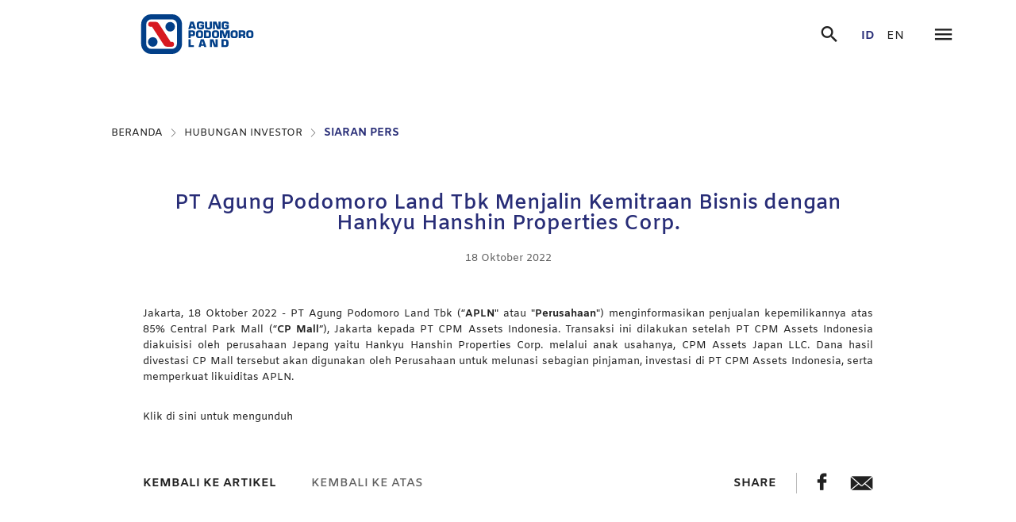

--- FILE ---
content_type: text/html; charset=UTF-8
request_url: https://www.agungpodomoroland.com/id/investor-relation/detail/749/pt-agung-podomoro-land-tbk-menjalin-kemitraan-bisnis-dengan-hankyu-hanshin-properties-corp
body_size: 2591
content:
<!DOCTYPE html>
<html lang="id">
<head>
		<meta charset="utf-8">
		<meta http-equiv="X-UA-Compatible" content="IE=edge,chrome=1">
		<title>Hubungan Investor | Agung Podomoro Land</title>
		<meta name="description" content="developer">
		<meta name="keywords" content="keywords" />
		<meta name="viewport" content="width=device-width, initial-scale=1">

		<link rel="shortcut icon" href="favicon.ico" />
		<base href="https://www.agungpodomoroland.com/" />
		<link rel="stylesheet" href="includes/css/normalize.css">
		<link rel="stylesheet" href="includes/css/styles.css">

		<script src="//ajax.googleapis.com/ajax/libs/jquery/1.12.0/jquery.min.js"></script>
		<script src="https://cdn.jsdelivr.net/jquery.validation/1.14.0/jquery.validate.min.js"></script>
		<script src="https://www.google.com/recaptcha/api.js?hl=id>" async defer></script>


		<link rel="apple-touch-icon" sizes="57x57" href="assets/icon/apple-icon-57x57.png">
		<link rel="apple-touch-icon" sizes="60x60" href="assets/icon/apple-icon-60x60.png">
		<link rel="apple-touch-icon" sizes="72x72" href="assets/icon/apple-icon-72x72.png">
		<link rel="apple-touch-icon" sizes="76x76" href="assets/icon/apple-icon-76x76.png">
		<link rel="apple-touch-icon" sizes="114x114" href="assets/icon/apple-icon-114x114.png">
		<link rel="apple-touch-icon" sizes="120x120" href="assets/icon/apple-icon-120x120.png">
		<link rel="apple-touch-icon" sizes="144x144" href="assets/icon/apple-icon-144x144.png">
		<link rel="apple-touch-icon" sizes="152x152" href="assets/icon/apple-icon-152x152.png">
		<link rel="apple-touch-icon" sizes="180x180" href="assets/icon/apple-icon-180x180.png">
		<link rel="icon" type="image/png" sizes="192x192"  href="assets/icon/android-icon-192x192.png">
		<link rel="icon" type="image/png" sizes="32x32" href="assets/icon/favicon-32x32.png">
		<link rel="icon" type="image/png" sizes="96x96" href="assets/icon/favicon-96x96.png">
		<link rel="icon" type="image/png" sizes="16x16" href="assets/icon/favicon-16x16.png">

		<meta name="msapplication-TileColor" content="#ffffff">
		<meta name="msapplication-TileImage" content="assets/icon/ms-icon-144x144.png">
		<meta name="theme-color" content="#ffffff">

</head>
<body>
	<div class="page-wrap">
		<header class="page-head ">
			<div class="container">
				<h1>
					<a href="/">
						<img src="assets/images/logo.svg" alt="Agung Podomoro Land"/>
					</a>
				</h1>
				<nav class="r-menu">
					<div>
						<form action="https://www.agungpodomoroland.com/id/search/go" id="sFrm1" method="post" accept-charset="utf-8">
							<input type="text" name="keyword" placeholder="type here">
						</form>
						<a id="open-search"><img src="assets/images/search.png" alt="Search" title="Search"/></a>
					</div>
					<div><a href="https://www.agungpodomoroland.com/id/investor-relation/detail/749/pt-agung-podomoro-land-tbk-menjalin-kemitraan-bisnis-dengan-hankyu-hanshin-properties-corp/" data-title="ID" title="Bahasa Indonesia" class="act">id</a><a href="https://www.agungpodomoroland.com/en/investor-relation/detail/749/pt-agung-podomoro-land-tbk-menjalin-kemitraan-bisnis-dengan-hankyu-hanshin-properties-corp/" data-title="EN" title="English">en</a></div>
					<div><a id="open-menu" href="#"  title="Toggle Menu"><img src="assets/images/menu.png" alt="Menu"/></a></div>
				</nav>
			</div>
			<nav class="top-menu" id="topmenu">
				<div class="container">
					<div class="mobile-lang">
						<a href="https://www.agungpodomoroland.com/id/investor-relation/detail/749/pt-agung-podomoro-land-tbk-menjalin-kemitraan-bisnis-dengan-hankyu-hanshin-properties-corp/" data-title="ID" title="Bahasa Indonesia" class="act">id</a><a href="https://www.agungpodomoroland.com/en/investor-relation/detail/749/pt-agung-podomoro-land-tbk-menjalin-kemitraan-bisnis-dengan-hankyu-hanshin-properties-corp/" data-title="EN" title="English">en</a>					</div>
					<form action="https://www.agungpodomoroland.com/id/search/go" id="sFrm2" method="post" accept-charset="utf-8">
						<input type="text" name="keyword" placeholder="Type here" autocomplete="off" />
						<button type="submit">submit</button>
					</form>
					<ul class="desktop-menu"><li><a href="https://www.agungpodomoroland.com/id/home" data-title="BERANDA" title="Home">BERANDA</a></li><li><a href="https://www.agungpodomoroland.com/id/about-us" data-title="TENTANG KAMI" title="About Us">TENTANG KAMI</a></li><li><a href="https://www.agungpodomoroland.com/id/projects" data-title="PROYEK" title="Projects">PROYEK</a></li><li><a href="https://www.agungpodomoroland.com/id/investor-relation" class="act" data-title="HUBUNGAN INVESTOR" title="Investor Relation">HUBUNGAN INVESTOR</a></li><li><a href="https://www.agungpodomoroland.com/id/corporate-governance" data-title="TATA KELOLA PERUSAHAAN" title="Corporate Governance">TATA KELOLA PERUSAHAAN</a></li><li><a href="https://www.agungpodomoroland.com/id/publications" data-title="PUBLIKASI" title="Publications">PUBLIKASI</a></li><li><a href="https://www.agungpodomoroland.com/id/csr" data-title="CSR" title="Csr">CSR</a></li><li><a href="https://www.agungpodomoro-career.com/" data-title="KARIR" title="Career" target="_blank">KARIR</a></li><li><a href="https://www.agungpodomoroland.com/id/contact-us" data-title="KONTAK KAMI" title="Contact Us">KONTAK KAMI</a></li></ul>				</div>
			</nav>
		</header>

		<div class="spacer">
	<div class="container pad100 articles" id="top">
		<div class="breadcrumb">
			<a href="https://www.agungpodomoroland.com/id/home" data-title="BERANDA">BERANDA</a> <span></span> <a href="https://www.agungpodomoroland.com/id/investor-relation" data-title="HUBUNGAN INVESTOR">HUBUNGAN INVESTOR</a> <span></span> <a href="https://www.agungpodomoroland.com/id/investor-relation/view/168/siaran-pers" class="act" data-title="SIARAN PERS">SIARAN PERS</a>		</div>

		<article class="article-detail">
			<h2>PT Agung Podomoro Land Tbk  Menjalin Kemitraan Bisnis dengan Hankyu Hanshin Properties Corp. </h2>
			<p class="date">18 Oktober 2022</p>
			<p style="text-align:justify">Jakarta, 18 Oktober 2022 -&nbsp;PT Agung Podomoro Land Tbk (&ldquo;<strong>APLN</strong>&quot; atau &quot;<strong>Perusahaan</strong>&quot;) menginformasikan penjualan kepemilikannya atas 85% Central Park Mall (&ldquo;<strong>CP Mall</strong>&rdquo;), Jakarta kepada PT CPM Assets Indonesia. Transaksi ini dilakukan setelah PT CPM Assets Indonesia diakuisisi oleh perusahaan Jepang yaitu Hankyu Hanshin Properties Corp. melalui anak usahanya, CPM Assets Japan LLC. Dana hasil divestasi CP Mall tersebut akan digunakan oleh Perusahaan untuk melunasi sebagian pinjaman, investasi di PT CPM Assets Indonesia, serta memperkuat likuiditas APLN.</p>

<p style="text-align:justify"><a href="https://www.agungpodomoroland.com/assets/content/images/Siaran%20Pers%20APLN%20-%20CP%20Mall%20Divestment%20September%202022.pdf">Klik di sini untuk mengunduh</a></p>
		</article>

		<div class="article-footer">
			<div>
				<a href="idid/">kembali ke artikel</a>
				<a href="#top" class="back2top">kembali ke atas</a>
			</div>

			<div>
				<div>
					SHARE
				</div>
				<div>
					<a href="https://www.facebook.com/dialog/share?app_id=133780104009348&display=popup&href=https://www.agungpodomoroland.com/id/investor-relation/detail/168/pt-agung-podomoro-land-tbk-menjalin-kemitraan-bisnis-dengan-hankyu-hanshin-properties-corp" target="_blank" class="popup" title="Share on Facebook">
						<img src="assets/images/share_facebook.png">
					</a>
					<a class="email" title="Email" href="mailto:?subject=I wanted you to see this site&amp;body=Check out : https://www.agungpodomoroland.com/id/investor-relation/detail/168/pt-agung-podomoro-land-tbk-menjalin-kemitraan-bisnis-dengan-hankyu-hanshin-properties-corp." target="_blank" title="Mail this page">
					    <img src="assets/images/share_email.png">
					</a>
				</div>
			</div>
		</div>

	</div>
</div>
		
	</div>
	<footer class="site-footer">
		<div class="container">
				<div>
					<div>
						<a href="id/sitemap">SITEMAP</a>
					</div>
					<div>
											<a href="https://www.facebook.com/PT.AgungPodomoroLand.Tbk" target="_blank"><img src="assets/images/ico_fb.png" alt=""></a>
											<a href="https://www.instagram.com/agungpodomoro/" target="_blank"><img src="assets/images/ico_ig.png" alt=""></a>
											<a href="https://www.youtube.com/channel/UCduFiiL8_rmsezKVd32Xk2A?view_as=subscriber" target="_blank"><img src="assets/images/ico_yt.png" alt=""></a>
										</div>
				</div>
				<div>&copy; 2026 AGUNG PODOMORO GROUP.</div>
			</div>
		</div>
	</footer>
	<div id="overlay"></div>
	<script src="includes/js/plugins.min.js"></script>
	<script src="includes/js/main.min.js"></script>
	</body>
</html>



--- FILE ---
content_type: text/css
request_url: https://www.agungpodomoroland.com/includes/css/styles.css
body_size: 11944
content:
@font-face{font-family:Amiko;font-style:normal;font-weight:400;src:local('Amiko'),local('Amiko-Regular'),url(https://fonts.gstatic.com/s/amiko/v4/WwkQxPq1DFK04uqieVo.ttf) format('truetype')}@font-face{font-family:Amiko;font-style:normal;font-weight:600;src:local('Amiko SemiBold'),local('Amiko-SemiBold'),url(https://fonts.gstatic.com/s/amiko/v4/WwkdxPq1DFK04uJ9XUrDEIA.ttf) format('truetype')}@font-face{font-family:Amiko;font-style:normal;font-weight:700;src:local('Amiko Bold'),local('Amiko-Bold'),url(https://fonts.gstatic.com/s/amiko/v4/WwkdxPq1DFK04uIZXErDEIA.ttf) format('truetype')}*{outline:0;margin:0;outline-color:transparent;box-sizing:border-box}a{outline:0;text-decoration:none;color:#212121}@media only screen and (min-width:801px){#result,#top,.spacer{padding-top:85px}}@media only screen and (min-width:601px) and (max-width:800px){#result,#top,.spacer{padding-top:60px}}@media only screen and (max-width:600px){#result,#top,.spacer{padding-top:60px}}@media only screen and (min-width:801px){#result,#top{margin-top:-85px}}@media only screen and (min-width:601px) and (max-width:800px){#result,#top{margin-top:-60px}}@media only screen and (max-width:600px){#result,#top{margin-top:-60px}}strong{font-weight:700}body,html{padding:0;position:relative;font-family:Amiko,sans-serif;font-weight:400;color:#212121}.page-wrap{min-width:260px}@media only screen and (min-width:801px){.page-wrap{min-height:calc(10vh);padding-bottom:70px}}@media only screen and (min-width:601px) and (max-width:800px){.page-wrap{min-height:calc(10vh);padding-bottom:45px}}@media only screen and (max-width:600px){.page-wrap{padding-bottom:30px;min-height:0}}.page-wrap:after{content:"";display:block;clear:both}.page-head{position:fixed;background-color:#fff;font-size:15px;z-index:9999;top:0;transition:background-color .2s ease}.page-head.transparent{background-color:transparent}.page-head.transparent.scrolled{background-color:#fff}@media only screen and (min-width:801px){.page-head.transparent .top-menu{background-color:#fff}}.page-head h1{padding-left:.9%}.page-head h1 img{width:317px;height:50px}@media only screen and (min-width:601px) and (max-width:800px){.page-head h1{padding-left:0}}@media only screen and (max-width:600px){.page-head h1{padding-left:0}.page-head h1 img{margin-top:2px;height:40px;width:auto}}@media only screen and (min-width:801px){.page-head{height:90px;width:100%}.page-head>.container{height:90px;display:flex;justify-content:space-between;align-items:center}}@media only screen and (min-width:601px) and (max-width:800px){.page-head{height:72px;width:100%}.page-head>.container{height:72px;display:flex;justify-content:space-between;align-items:center}}@media only screen and (max-width:600px){.page-head{width:100%}.page-head>.container{height:60px;display:flex;justify-content:space-between;align-items:center}}.page-head a:after{display:block;content:attr(data-title);font-weight:700;height:0;overflow:hidden;visibility:hidden}.page-head .r-menu a{text-transform:uppercase}.page-head .r-menu a.menu-open{background:transparent url(../../assets/images/menu-close.png) 50% no-repeat}.page-head .r-menu a.menu-open img{opacity:0}@media only screen and (min-width:801px),only screen and (min-width:601px) and (max-width:800px){.page-head .r-menu{display:flex;align-items:center;font-size:15px}.page-head .r-menu div{display:flex;align-items:center;height:50px;position:relative}.page-head .r-menu div:nth-child(1){margin-right:30px;text-align:right}.page-head .r-menu div:nth-child(1) input{height:50px;width:240px;display:none;border:0;background-color:transparent;padding:17px 25px 17px 0;border-bottom:1px solid #688fb2;z-index:0}.page-head .r-menu div:nth-child(1) input.open{right:0}.page-head .r-menu div:nth-child(1) input::-webkit-input-placeholder{color:#212121}.page-head .r-menu div:nth-child(1) input::-moz-placeholder{color:#212121}.page-head .r-menu div:nth-child(1) input:-ms-input-placeholder{color:#212121}.page-head .r-menu div:nth-child(1) input:-moz-placeholder{color:#212121}.page-head .r-menu div:nth-child(1) a{cursor:pointer}.page-head .r-menu div:nth-child(2){margin-right:38px}.page-head .r-menu div:nth-child(2) a{display:inline-block}.page-head .r-menu div:nth-child(2) a:nth-child(1){margin-right:15px}.page-head .r-menu div:nth-child(2) a.act,.page-head .r-menu div:nth-child(2) a:hover{font-weight:700;color:#282d77}}@media only screen and (min-width:601px) and (max-width:800px){.page-head .r-menu div:nth-child(1){opacity:0}}@media only screen and (max-width:600px){.page-head .r-menu div{display:none}.page-head .r-menu div:nth-child(3){display:block}.page-head .r-menu div:nth-child(3) img{width:20px;height:15px}}.page-head .top-menu{display:none;background-color:#eceff1;width:100%;position:absolute}@media only screen and (min-width:801px){.page-head .top-menu{height:54px;bottom:-54px}.page-head .top-menu .mobile-lang{display:none}.page-head .top-menu #sFrm2{display:none}}@media only screen and (min-width:601px) and (max-width:800px){.page-head .top-menu{top:72px;background-color:#eceff1;padding-top:15px}.page-head .top-menu .mobile-lang{display:none}.page-head .top-menu #sFrm2{margin:0 8.3% 30px;border-bottom:1px solid #b1b2b4;background:transparent url(../../assets/images/search.png) 100% 50% no-repeat;position:relative}.page-head .top-menu #sFrm2 input{border:0;padding:15px 30px 15px 0;width:100%;background-color:transparent}.page-head .top-menu #sFrm2 button{position:absolute;right:0;top:0;bottom:0;width:25px;font-size:0;opacity:0;cursor:pointer}}@media only screen and (max-width:600px){.page-head .top-menu{top:60px;background-color:#eceff1;padding-top:15px;padding-bottom:30px}.page-head .top-menu .mobile-lang{margin-top:10px;display:block;text-align:center}.page-head .top-menu .mobile-lang a{display:inline-block;margin:0 6px;text-transform:uppercase}.page-head .top-menu .mobile-lang a.act{font-weight:700;color:#282d77}.page-head .top-menu #sFrm2{position:relative;margin:0 0 30px;border-bottom:1px solid #b1b2b4;background:transparent url(../../assets/images/search.png) 100% 50% no-repeat}.page-head .top-menu #sFrm2 input{border:0;padding:15px 30px 15px 0;width:100%;background-color:transparent}.page-head .top-menu #sFrm2 button{position:absolute;right:0;top:0;bottom:0;width:25px;font-size:0;opacity:0;cursor:pointer}}.page-head .top-menu .container ul{width:100%}@media only screen and (min-width:801px){.page-head .top-menu .container ul{display:flex;justify-content:space-between;align-items:center}}@media only screen and (min-width:601px) and (max-width:800px){.page-head .top-menu .container ul{padding:0 8.3%}}.page-head .top-menu .container ul li{display:block;position:relative}@media only screen and (min-width:801px){.page-head .top-menu .container ul li{opacity:0}.page-head .top-menu .container ul li a{display:block;height:54px;line-height:54px}.page-head .top-menu .container ul li a.act,.page-head .top-menu .container ul li a:hover{font-weight:700;color:#282d77}.page-head .top-menu .container ul li a.act:before,.page-head .top-menu .container ul li a:hover:before{content:"";display:block;width:45px;height:4px;background-color:#282d77;position:absolute;bottom:0;left:50%;margin-left:-22px}}@media only screen and (min-width:601px) and (max-width:800px),only screen and (max-width:600px){.page-head .top-menu .container ul li{margin-bottom:30px;background:transparent url(../../assets/images/menu-arrow.png) 100% 50% no-repeat}.page-head .top-menu .container ul li a{display:block}.page-head .top-menu .container ul li a.act,.page-head .top-menu .container ul li a:hover{font-weight:700;color:#282d77}}.site-footer{box-sizing:border-box;background:#eceff1;position:relative;z-index:9}@media only screen and (min-width:801px),only screen and (min-width:601px) and (max-width:800px){.site-footer .container{display:flex;justify-content:space-between;align-items:center}}@media only screen and (max-width:600px){.site-footer .container{display:block;text-align:center;padding:35px 0}}@media only screen and (min-width:801px),only screen and (min-width:601px) and (max-width:800px){.site-footer .container div{display:flex;align-items:center}}.site-footer .container div div{height:38px}@media only screen and (min-width:601px) and (max-width:800px){.site-footer .container div div{height:30px}}@media only screen and (max-width:600px){.site-footer .container div div{height:auto}}.site-footer .container div>div:nth-child(1){width:120px;border-right:2px solid #cfd1d2;justify-content:space-around;flex:0 0 auto}.site-footer .container div>div:nth-child(1) a{font-weight:600}@media only screen and (min-width:601px) and (max-width:800px){.site-footer .container div>div:nth-child(1){width:auto;padding-right:30px}}@media only screen and (max-width:600px){.site-footer .container div>div:nth-child(1){width:auto;border:none;position:relative;padding-bottom:20px;margin-bottom:20px}.site-footer .container div>div:nth-child(1):after{content:'';height:1px;background-color:#b1b2b4;width:38px;position:absolute;display:block;bottom:0;left:50%;margin-left:-20px}}.site-footer .container div>div:nth-child(2){width:100%}@media only screen and (max-width:600px){.site-footer .container div>div:nth-child(2){margin-bottom:20px}}.site-footer .container div>div:nth-child(2) a{margin-left:25px}@media only screen and (min-width:601px) and (max-width:800px){.site-footer .container div>div:nth-child(2) a{margin-left:30px}}@media only screen and (max-width:600px){.site-footer .container div>div:nth-child(2) a{display:inline-block;margin:0 15px}}.site-footer .container div>div:nth-child(2) a img{display:block}@media only screen and (max-width:600px){.site-footer .container{height:auto;font-size:15px}}@media only screen and (min-width:601px) and (max-width:800px){.site-footer .container{height:89px;font-size:15px}}@media only screen and (min-width:801px){.site-footer .container{height:90px;font-size:14px}}.container{margin:0 auto}@media only screen and (min-width:801px){.container{width:auto;max-width:1200px;padding:0 40px}}@media only screen and (min-width:601px) and (max-width:800px){.container{width:auto;padding:0 24px}}@media only screen and (max-width:600px){.container{width:100%;padding:0 20px}}.container.long{max-width:none}@media only screen and (min-width:801px){.container.pad130{width:auto;padding:0 130px}}@media only screen and (min-width:801px){.container.pad100{width:auto;max-width:1200px;padding:0 100px}}@media only screen and (min-width:801px){.container.pad80{width:auto;max-width:1200px;padding:0 80px}}@media only screen and (min-width:801px){.pad30{width:auto;max-width:1200px;padding:0 30px}}.banner-wrapper{position:relative}@media only screen and (max-width:600px){.banner-wrapper{background-color:#eceff1}}.banner-wrapper .home-banners{width:100%}.banner-wrapper .home-banners .yt-block{width:100%;height:100vh}@media only screen and (min-width:601px) and (max-width:800px){.banner-wrapper .home-banners .yt-block{width:100%;object-fit:cover;height:465px}}@media only screen and (max-width:600px){.banner-wrapper .home-banners .yt-block{width:100%;height:390px}}.banner-wrapper .home-banners .yt-block iframe{width:100%;height:100%}.banner-wrapper .home-banners .img-block{background-size:cover;background-repeat:no-repeat;background-position:50%}@media only screen and (min-width:801px){.banner-wrapper .home-banners .img-block{width:100%;height:100vh}}@media only screen and (min-width:601px) and (max-width:800px){.banner-wrapper .home-banners .img-block{width:100%;height:465px}}@media only screen and (max-width:600px){.banner-wrapper .home-banners .img-block{width:100%;height:390px}}.banner-wrapper .home-banners .img-block img{width:100%;height:auto;object-fit:cover}@media only screen and (max-width:600px){.banner-wrapper .home-banners .img-block img{height:100%}}.banner-wrapper .home-banners .img-block:before{content:"";position:absolute;top:0;height:230px;width:100%;z-index:2;opacity:.5;background:-moz-linear-gradient(top,rgba(255,255,255,.8) 0,rgba(255,255,255,0) 42%,rgba(255,255,255,0) 100%);background:-webkit-linear-gradient(top,rgba(255,255,255,.8) 0,rgba(255,255,255,0) 42%,rgba(255,255,255,0) 100%);background:linear-gradient(to bottom,rgba(255,255,255,.8) 0,rgba(255,255,255,0) 42%,rgba(255,255,255,0) 100%);filter:progid:DXImageTransform.Microsoft.gradient(startColorstr='#ccffffff', endColorstr='#00ffffff', GradientType=0)}@media only screen and (max-width:600px){.banner-wrapper .home-banners .img-block:before{display:none}}@media only screen and (min-width:801px){.banner-wrapper .home-banners .img-block:before{height:300px}}.banner-wrapper .home-banners .img-block:after{content:"";position:absolute;bottom:0;width:100%;height:230px;z-index:2;opacity:.7;background:-moz-linear-gradient(top,rgba(0,0,0,0) 0,rgba(0,0,0,.03) 5%,rgba(0,0,0,.65) 100%);background:-webkit-linear-gradient(top,rgba(0,0,0,0) 0,rgba(0,0,0,.03) 5%,rgba(0,0,0,.65) 100%);background:linear-gradient(to bottom,rgba(0,0,0,0) 0,rgba(0,0,0,.03) 5%,rgba(0,0,0,.65) 100%);filter:progid:DXImageTransform.Microsoft.gradient(startColorstr='#00000000', endColorstr='#a6000000', GradientType=0)}@media only screen and (max-width:600px){.banner-wrapper .home-banners .img-block:after{display:none}}.banner-wrapper .home-banners .caption-block{position:absolute;z-index:2}@media only screen and (min-width:801px){.banner-wrapper .home-banners .caption-block{top:calc(18vw);left:calc(58vw)}}@media only screen and (min-width:601px) and (max-width:800px){.banner-wrapper .home-banners .caption-block{top:calc(16vw);left:calc(51vw)}}@media only screen and (max-width:600px){.banner-wrapper .home-banners .caption-block{padding:30px 0 20px;position:relative;text-align:center;background-color:#eceff1}}@media only screen and (min-width:601px) and (max-width:800px),only screen and (min-width:801px){.banner-wrapper .home-banners .caption-block.white{color:#fff}}.banner-wrapper .home-banners .caption-block .caption h3{font-weight:400;line-height:1;text-shadow:2px 2px 2px #000}@media only screen and (min-width:801px){.banner-wrapper .home-banners .caption-block .caption h3{font-size:50px;line-height:1.5}}@media only screen and (min-width:601px) and (max-width:800px){.banner-wrapper .home-banners .caption-block .caption h3{font-size:25px;line-height:1.55}}@media only screen and (max-width:600px){.banner-wrapper .home-banners .caption-block .caption h3{font-size:20px;line-height:1.5;color:#212121!important}}.banner-wrapper .home-banners .caption-block .caption h3 span{display:block;font-weight:700}@media only screen and (min-width:801px){.banner-wrapper .home-banners .caption-block .caption h3 span{font-size:40px}}@media only screen and (min-width:601px) and (max-width:800px){.banner-wrapper .home-banners .caption-block .caption h3 span{font-size:31px;margin-bottom:0}}@media only screen and (max-width:600px){.banner-wrapper .home-banners .caption-block .caption h3 span{font-size:26px;margin-bottom:0}}@media only screen and (min-width:801px),only screen and (min-width:601px) and (max-width:800px){.banner-wrapper .home-banners .caption-block.project{position:absolute;bottom:40px;left:0;width:100%;top:auto}}.banner-wrapper .home-banners .caption-block.project h3{font-size:40px;font-weight:700;line-height:1.1;margin-bottom:10px;width:40%}@media only screen and (min-width:601px) and (max-width:800px){.banner-wrapper .home-banners .caption-block.project h3{font-size:32}}@media only screen and (max-width:600px){.banner-wrapper .home-banners .caption-block.project h3{font-size:27px}}.banner-wrapper .home-banners .caption-block.project h3 span{display:block;font-size:40px}@media only screen and (min-width:601px) and (max-width:800px){.banner-wrapper .home-banners .caption-block.project h3 span{font-size:32}}@media only screen and (max-width:600px){.banner-wrapper .home-banners .caption-block.project h3 span{font-size:27px}}@media only screen and (min-width:601px) and (max-width:800px){.banner-wrapper .home-banners .caption-block.project h3{width:auto}}@media only screen and (max-width:600px){.banner-wrapper .home-banners .caption-block.project h3{width:100%}}.banner-wrapper .home-banners .caption-block.project .type{font-size:18px;font-weight:400;width:40%;text-transform:uppercase}@media only screen and (max-width:600px){.banner-wrapper .home-banners .caption-block.project .type{width:100%;font-size:16px}}@media only screen and (max-width:600px){.banner-wrapper .home-banners .caption-block.project{position:relative;text-align:center}}.banner-wrapper .scroll{position:absolute;width:100%;bottom:28px;z-index:2;text-align:center;color:#fff}.banner-wrapper .scroll .scroll-button{width:44px;height:44px;margin:0 auto 19px;background-color:#fff;border-radius:44px;position:relative}.banner-wrapper .scroll .scroll-button .scroll-inner{border:1px solid #303030;width:16px;height:24px;position:absolute;top:10px;left:14px;border-radius:8px}.banner-wrapper .scroll .scroll-button .scroll-inner:after{content:"";display:block;width:3px;height:3px;background-color:#000;padding:0;margin:0;position:absolute;top:4px;left:6px;-webkit-animation-name:scrolldown;-webkit-animation-duration:1s;-webkit-animation-iteration-count:infinite;animation-name:scrolldown;animation-duration:1s;animation-iteration-count:infinite}@keyframes scrolldown{0%{top:4px}10%{top:5px}20%{top:6px}30%{top:7px}40%{top:8px}50%{top:9px}60%{top:10px}70%{top:11px}80%{top:12px}90%{top:13px}100%{top:14px}}@media only screen and (min-width:601px) and (max-width:800px){.banner-wrapper .scroll{font-size:15px}}@media only screen and (max-width:600px){.banner-wrapper .scroll{top:285px;bottom:auto}}.sitemap ul{margin-left:20px}.sitemap ul li{list-style:disc;margin-bottom:20px}.sitemap ul li ul{margin-left:40px;margin-top:10px}.sitemap ul li ul li{list-style:circle;margin-bottom:10px}@font-face{font-family:slick;font-weight:400;font-style:normal;src:url(fonts/slick.eot);src:url(fonts/slick.eot?#iefix) format('embedded-opentype'),url(fonts/slick.woff) format('woff'),url(fonts/slick.ttf) format('truetype'),url(fonts/slick.svg#slick) format('svg')}.slick-slider{position:relative;display:block;box-sizing:border-box;-webkit-touch-callout:none;-webkit-user-select:none;-khtml-user-select:none;-moz-user-select:none;-ms-user-select:none;user-select:none;-ms-touch-action:pan-y;touch-action:pan-y;-webkit-tap-highlight-color:transparent}.slick-list{position:relative;overflow:hidden;display:block;margin:0;padding:0}.slick-list:focus{outline:0}.slick-list.dragging{cursor:pointer;cursor:hand}.slick-slider .slick-list,.slick-slider .slick-track{-webkit-transform:translate3d(0,0,0);-moz-transform:translate3d(0,0,0);-ms-transform:translate3d(0,0,0);-o-transform:translate3d(0,0,0);transform:translate3d(0,0,0)}.slick-track{position:relative;left:0;top:0;display:flex;align-items:flex-start}.slick-track:after,.slick-track:before{content:"";display:table}.slick-track:after{clear:both}.slick-loading .slick-track{visibility:hidden}.slick-slide{float:left;display:none}[dir=rtl] .slick-slide{float:right}.slick-slide img{display:block}.slick-slide.slick-loading img{display:none}.slick-slide.dragging img{pointer-events:none}.slick-initialized .slick-slide{display:block}.slick-loading .slick-slide{visibility:hidden}.slick-vertical .slick-slide{display:block;height:auto;border:1px solid transparent}.slick-arrow{cursor:pointer}.slick-arrow.slick-hidden{display:none}.slick-dotted .slick-slider{margin-bottom:30px}.slick-dots{padding:0;position:absolute;display:block;bottom:50px;list-style:none;text-align:center;margin:0;width:100%;box-sizing:border-box}@media only screen and (min-width:801px),only screen and (min-width:601px) and (max-width:800px){.slick-dots{right:40px;top:50%;bottom:auto;-ms-transform:translateY(-50%);-webkit-transform:translateY(-50%);-moz-transform:translateY(-50%);-o-transform:translateY(-50%);transform:translateY(-50%);width:auto}}@media only screen and (min-width:601px) and (max-width:800px){.slick-dots{right:25px}}@media only screen and (max-width:600px){.slick-dots{position:relative;padding:0;bottom:auto;top:auto;left:auto;right:auto;background-color:#eceff1;padding-bottom:30px}}.slick-dots li{position:relative;display:inline-block;height:15px;width:15px;margin:0 5px;padding:0;cursor:pointer}@media only screen and (min-width:801px){.slick-dots li{display:block;height:auto;margin:15px 5px}}@media only screen and (min-width:601px) and (max-width:800px){.slick-dots li{display:block;height:auto;margin:10px 5px}}@media only screen and (max-width:600px){.slick-dots li{display:inline-block;height:auto;margin:0 5px;height:10px}}.slick-dots li button{border:1px solid #fff;border-radius:12px;background:0 0;display:block;height:12px;width:12px;outline:0;line-height:0;font-size:0;color:transparent;padding:5px;cursor:pointer}@media only screen and (min-width:801px){.slick-dots li button{height:15px;width:15px;border-radius:15px;border:1px solid #282d77}}@media only screen and (min-width:601px) and (max-width:800px){.slick-dots li button{height:11px;width:11px;border-radius:11px;border:1px solid #282d77}}@media only screen and (max-width:600px){.slick-dots li button{height:10px;width:10px;border-radius:10px;border:1px solid #282d77;padding:0;margin:0;display:block}}.slick-dots li button:focus,.slick-dots li button:hover{outline:0}.slick-dots li button:focus:before,.slick-dots li button:hover:before{opacity:1}.slick-dots li.slick-active button{background-color:#fff}@media only screen and (min-width:801px),only screen and (min-width:601px) and (max-width:800px),only screen and (max-width:600px){.slick-dots li.slick-active button{background-color:#282d77}}#overlay{display:none;position:fixed;top:0;left:0;width:100%;height:100%;background-color:#4d4d4d;filter:alpha(opacity=8);-moz-opacity:.85;-khtml-opacity:.85;opacity:.85;z-index:9999}.popup-block{box-sizing:border-box;width:550px;height:auto;position:fixed;background-color:#fff;display:none;z-index:10000;overflow:hidden;border-radius:15px;padding:20px}@media only screen and (min-width:801px),only screen and (min-width:601px) and (max-width:800px){.popup-block{top:40%;left:50%;transform:translate(-50%,-40%);-webkit-transform:translate(-50%,-40%);-moz-transform:translate(-50%,-40%);-ms-transform:translate(-50%,-40%);-o-transform:translate(-50%,-40%)}}@media only screen and (max-width:600px){.popup-block{top:40%;left:50%;transform:translate(-50%,-40%);-webkit-transform:translate(-50%,-40%);-moz-transform:translate(-50%,-40%);-ms-transform:translate(-50%,-40%);-o-transform:translate(-50%,-40%);width:90%}}.popup-block .pop-scroll{overflow:hidden;margin:5px 5px 10px;text-align:center;font-size:16px}.popup-block .pop-scroll img{margin:0 auto;display:block}@media only screen and (max-width:600px){.popup-block .pop-scroll img{width:100%}}.popup-block .pop-scroll h3{font-size:20px;color:#212121;display:block;font-weight:600;margin-bottom:15px}.popup-block .pop-scroll h4{font-size:16px;color:#616161;display:block;margin-bottom:15px}.popup-block .pop-scroll>div div{padding:0 30px 30px;line-height:1.5}.popup-block .pop-close{position:fixed;top:18px;right:25px;cursor:pointer}@media only screen and (min-width:601px) and (max-width:800px){.popup-block .pop-close{top:15px}}@media only screen and (max-width:600px){.popup-block .pop-close{top:20px;right:20px;position:absolute}}.print{padding:20px}.selectric-wrapper{position:relative;cursor:pointer}.selectric-responsive{width:auto;display:inline-block}.selectric{border-top:0;border-left:0;border-right:0;border-radius:0;background:#fff;position:relative;overflow:hidden;padding:0 15px}.selectric:after{content:"";display:block;position:absolute;bottom:0;left:15px;right:0;height:1px;background-color:#bababa}.selectric .label{display:block;white-space:nowrap;overflow:hidden;text-overflow:ellipsis;margin:0 15px 0 0;font-size:15px;color:#212121;line-height:27px;text-align:left;-webkit-user-select:none;-moz-user-select:none;-ms-user-select:none;user-select:none}.selectric .button{display:block;position:absolute;right:0;top:0;width:30px;height:27px;line-height:27px;background-color:#fff;text-align:center;font-size:0;background:transparent url(../../assets/images/dd-arrow.png) 50% no-repeat}.selectric .button:after{border:0}.selectric-focus .selectric{border-color:#bababa}.selectric-hover .selectric{border-color:#bababa}.selectric-hover .selectric .button{color:#fff}.selectric-hover .selectric .button:after{border-top-color:#fff}.selectric-open{z-index:9999}.selectric-open .selectric .button{background:transparent url(../../assets/images/dd-arrow-up.png) 50% no-repeat}.selectric-open .selectric-items{display:block}.selectric-disabled{filter:alpha(opacity=50);opacity:.5;cursor:default;-webkit-user-select:none;-moz-user-select:none;-ms-user-select:none;user-select:none}.selectric-hide-select{position:relative;overflow:hidden;width:0;height:0}.selectric-hide-select select{position:absolute;left:-100%}.selectric-hide-select.selectric-is-native{position:absolute;width:100%;height:100%;z-index:10}.selectric-hide-select.selectric-is-native select{position:absolute;top:0;left:0;right:0;height:100%;width:100%;border:none;z-index:1;box-sizing:border-box;opacity:0}.selectric-input{position:absolute!important;top:0!important;left:0!important;overflow:hidden!important;clip:rect(0,0,0,0)!important;margin:0!important;padding:0!important;width:1px!important;height:1px!important;outline:0!important;border:none!important;background:0 0!important}.selectric-temp-show{position:absolute!important;visibility:hidden!important;display:block!important}.selectric-items{display:none;position:absolute;top:100%;left:0;background:#fff;border-top:0;z-index:-1;padding:10px 0}.selectric-items .selectric-scroll{height:100%}.selectric-above .selectric-items{top:auto;bottom:100%}.selectric-items li,.selectric-items ul{list-style:none;padding:0;margin:0;font-size:15px;background-color:#fff}.selectric-items li{display:block;padding:9px 15px;color:#212121;cursor:pointer;text-align:left}.selectric-items li.selected{background:#fff;color:#282d77;display:none;font-weight:600}.selectric-items li.highlighted{background:#fff;color:#444}.selectric-items li:hover{background:#fff;color:#282d77;font-weight:600}.selectric-items .disabled{filter:alpha(opacity=50);opacity:.5;cursor:default!important;background:0 0!important;color:#666!important;-webkit-user-select:none;-moz-user-select:none;-ms-user-select:none;user-select:none}.selectric-items .selectric-group .selectric-group-label{font-weight:700;padding-left:10px;cursor:default;-webkit-user-select:none;-moz-user-select:none;-ms-user-select:none;user-select:none;background:0 0;color:#212121}.selectric-items .selectric-group.disabled li{filter:alpha(opacity=100);opacity:1}.selectric-items .selectric-group li{padding-left:25px}h2{text-transform:uppercase;color:#282d77}article ol,article ul{margin-bottom:25px;list-style:decimal;padding-left:20px}@media only screen and (min-width:601px) and (max-width:800px){article ol,article ul{margin-bottom:15px}}article ul{list-style:disc}article em{font-style:italic}.breadcrumb{margin:70px 0 65px;line-height:1.5}@media only screen and (min-width:601px) and (max-width:800px){.breadcrumb{margin:55px 0}}@media only screen and (max-width:600px){.breadcrumb{margin-bottom:42px;margin-top:40px;display:flex;align-items:center}}.breadcrumb a{font-size:13px;white-space:nowrap}.breadcrumb a.act,.breadcrumb a:hover{color:#282d77}.breadcrumb a.act{font-size:14px;font-weight:700}@media only screen and (max-width:600px){.breadcrumb a{font-size:12px;max-width:90%;display:inline-block;text-overflow:ellipsis;overflow:hidden}}.breadcrumb span{display:inline-block;vertical-align:middle;margin:2px 6px 0 6px;font-size:0;width:7px;height:11px;background:transparent url(../../assets/images/bc.png) 50% no-repeat}.videoWrapper{position:relative;padding-bottom:56.25%;padding-top:25px;height:0;margin-bottom:77px}@media only screen and (max-width:600px){.videoWrapper{margin-bottom:50px}}.videoWrapper iframe{position:absolute;top:0;left:0;width:100%;height:100%}.videoWrapper.project{margin-bottom:0}@media only screen and (min-width:601px) and (max-width:800px){.videoWrapper.project{padding-bottom:38.4%;padding-top:0}}#content .videoWrapper{margin-left:-34.62%}.back2top{text-align:center;text-transform:uppercase;font-weight:600;margin-bottom:60px}@media only screen and (min-width:801px){div.news-slide{width:83.9%;margin:0 auto;overflow:hidden;display:flex;justify-content:space-between;margin-bottom:85px}div.news-slide>div{width:23.9%;flex:0 0 23.9%;font-size:16px;color:#616161;font-weight:400;text-align:center;position:relative}div.news-slide>div a{display:block;position:relative}div.news-slide>div img{width:100%;height:auto;display:block;margin-bottom:22px}div.news-slide>div h3{font-size:20px;font-weight:600;line-height:1.2;margin-bottom:13px}div.news-slide>div span{display:block;font-size:16px;color:#616161;font-weight:400}div.news-slide>div:hover>a:first-child:after{content:"•••";color:#fff;display:flex;align-items:center;position:absolute;justify-content:space-around;top:0;bottom:0;width:100%;font-size:30px;background-color:#282d77;opacity:.7}}@media only screen and (min-width:601px) and (max-width:800px){div.news-slide{width:465px;margin:0 auto;overflow:hidden}div.news-slide div.item{margin-right:25px;width:220px;text-align:center}div.news-slide div.item h3{font-size:20px;font-weight:600;line-height:1.2;margin-bottom:18px}div.news-slide div.item img{width:220px;height:auto;display:block;margin-bottom:35px}div.news-slide div.item a{display:block;position:relative}div.news-slide div.item span{display:block;font-size:16px;color:#616161;font-weight:400}div.news-slide div.item:hover>a:first-child:after{content:"•••";color:#fff;display:flex;align-items:center;position:absolute;justify-content:space-around;top:0;bottom:0;width:100%;font-size:30px;background-color:#282d77;opacity:.7}.pn1{height:0}.pn1 .slick-arrow{position:absolute;top:140px}.pn1 .slick-arrow.prev{left:7.8%}.pn1 .slick-arrow.next{right:7.8%}}@media only screen and (max-width:600px){div.news-slide{width:100%;margin:0 auto;overflow:hidden}div.news-slide div.item{margin:0;text-align:center}div.news-slide div.item h3{font-size:20px;font-weight:600;line-height:1.2;margin-bottom:18px}div.news-slide div.item img{width:100%;min-width:260px;height:auto;display:block;margin-bottom:35px}div.news-slide div.item a{display:block;position:relative}div.news-slide div.item span{display:block;font-size:16px;color:#616161;font-weight:400}div.news-slide div.item:hover>a:first-child:after{content:"•••";color:#fff;display:flex;align-items:center;position:absolute;justify-content:space-around;top:0;bottom:0;width:100%;font-size:30px;background-color:#282d77;opacity:.7}.pn1{display:none}}.home-welcome{padding:60px 0 68px}@media only screen and (max-width:600px){.home-welcome{padding:35px 0}}.home-welcome h2{font-weight:600;line-height:1.45;margin-bottom:20px;text-transform:none;letter-spacing:auto}@media only screen and (min-width:801px){.home-welcome h2{font-size:23px;margin-right:8.1%}}@media only screen and (min-width:601px) and (max-width:800px){.home-welcome h2{font-size:18px;margin-right:0}}@media only screen and (max-width:600px){.home-welcome h2{font-size:16px;margin-bottom:5px}}.home-welcome article{display:flex;justify-content:space-between;align-items:center;font-size:16px}@media only screen and (min-width:601px) and (max-width:800px){.home-welcome article{font-size:15px;align-items:flex-start}}@media only screen and (max-width:600px){.home-welcome article{font-size:13px;flex-direction:column}}.home-welcome article img{width:47.77%}@media only screen and (min-width:801px){.home-welcome article img{margin-left:8.1%}}@media only screen and (min-width:601px) and (max-width:800px){.home-welcome article img{width:51.6%}}@media only screen and (max-width:600px){.home-welcome article img{width:100%;margin-bottom:25px}}.home-welcome article>div{width:40.625%;line-height:1.75}@media only screen and (min-width:601px) and (max-width:800px){.home-welcome article>div{width:44%}}@media only screen and (max-width:600px){.home-welcome article>div{width:auto}}.home-welcome article>div p{margin-right:10.25%}@media only screen and (min-width:601px) and (max-width:800px),only screen and (max-width:600px){.home-welcome article>div p{margin-right:0}}.home-welcome article>div .more{display:inline-block;margin-top:17px;font-weight:700;text-transform:uppercase}.home-projects{margin-bottom:50px;position:relative}.home-projects .featured{overflow:hidden}@media only screen and (max-width:600px){.home-projects .featured{background-color:#eeeff1;position:relative}}.home-projects .featured img{width:100%;height:auto;z-index:0;object-fit:cover}.home-projects .featured .bn-feat{position:relative}.home-projects .featured .img-wrap:before{content:"";position:absolute;top:0;height:230px;width:100%;z-index:2;background:-moz-linear-gradient(top,rgba(0,0,0,.65) 0,rgba(0,0,0,.03) 95%,rgba(0,0,0,0) 100%);background:-webkit-linear-gradient(top,rgba(0,0,0,.65) 0,rgba(0,0,0,.03) 95%,rgba(0,0,0,0) 100%);background:linear-gradient(to bottom,rgba(0,0,0,.65) 0,rgba(0,0,0,.03) 95%,rgba(0,0,0,0) 100%);filter:progid:DXImageTransform.Microsoft.gradient(startColorstr='#a6000000', endColorstr='#00000000', GradientType=0)}@media only screen and (max-width:600px){.home-projects .featured .img-wrap:before{display:none}}.home-projects .featured .img-wrap:after{content:"";position:absolute;bottom:0;width:100%;height:230px;z-index:2;background:-moz-linear-gradient(top,rgba(0,0,0,0) 0,rgba(0,0,0,.03) 5%,rgba(0,0,0,.65) 100%);background:-webkit-linear-gradient(top,rgba(0,0,0,0) 0,rgba(0,0,0,.03) 5%,rgba(0,0,0,.65) 100%);background:linear-gradient(to bottom,rgba(0,0,0,0) 0,rgba(0,0,0,.03) 5%,rgba(0,0,0,.65) 100%);filter:progid:DXImageTransform.Microsoft.gradient(startColorstr='#00000000', endColorstr='#a6000000', GradientType=0)}@media only screen and (max-width:600px){.home-projects .featured .img-wrap:after{display:none}}.home-projects .featured h2{line-height:1;position:absolute;top:70px;font-weight:700;width:100%;color:#fff;z-index:9;text-align:center;font-size:40px}@media only screen and (min-width:601px) and (max-width:800px){.home-projects .featured h2{font-size:32px;top:30px}}@media only screen and (max-width:600px){.home-projects .featured h2{position:relative;top:auto;padding:30px 0;color:#212121;font-size:27px;line-height:1.5}}.home-projects .featured h2 span{margin-top:15px;display:block;font-size:30px;font-weight:400}@media only screen and (min-width:601px) and (max-width:800px){.home-projects .featured h2 span{font-size:24px}}@media only screen and (max-width:600px){.home-projects .featured h2 span{font-size:20px;margin-top:0}}.home-projects .featured .discover{text-align:center;position:absolute;bottom:60px;width:100%;z-index:10}@media only screen and (min-width:601px) and (max-width:800px){.home-projects .featured .discover{bottom:30px}}@media only screen and (max-width:600px){.home-projects .featured .discover{bottom:0;font-size:18px}}.home-projects .featured .discover a{color:#fff;z-index:9;font-weight:700;font-size:20px;text-transform:uppercase}@media only screen and (max-width:600px){.home-projects .featured .discover a{color:#212121}}.home-projects .pn2 .slick-dots{padding-top:10px}.home-projects .pn2 .slick-arrow{position:absolute;top:50%}.home-projects .pn2 .slick-arrow.prev{left:40px}.home-projects .pn2 .slick-arrow.next{right:40px}.home-latest-news{position:relative}.home-latest-news h2{font-size:24px;font-weight:600;text-align:center;margin-bottom:45px}@media only screen and (max-width:600px){.home-latest-news h2{margin-bottom:35px;font-size:21px;letter-spacing:auto}}@media only screen and (min-width:601px) and (max-width:800px){.home-latest-news{margin-bottom:55px}}@media only screen and (max-width:600px){.home-latest-news{margin-bottom:50px}}.home-latest-news .slick-dots{position:relative;width:100%;left:auto;right:auto;top:auto;bottom:0;margin-top:30px}.home-latest-news .slick-dots li{display:inline-block}@media only screen and (min-width:601px) and (max-width:800px),only screen and (max-width:600px){.home-latest-news .slick-dots{background-color:transparent}}@media only screen and (max-width:600px){.home-latest-news .slick-dots{margin-top:20px}}.related-prj{position:relative}.related-prj h2{font-size:24px;font-weight:600;text-align:center;margin-bottom:45px}@media only screen and (max-width:600px){.related-prj h2{margin-bottom:35px;font-size:21px;letter-spacing:auto}}@media only screen and (min-width:601px) and (max-width:800px){.related-prj{margin-bottom:55px}}@media only screen and (max-width:600px){.related-prj{margin-bottom:50px}}.related-prj .slick-dots{position:relative;width:100%;left:auto;right:auto;top:auto;bottom:0;margin-top:30px}.related-prj .slick-dots li{display:inline-block}@media only screen and (min-width:601px) and (max-width:800px),only screen and (max-width:600px){.related-prj .slick-dots{background-color:transparent}}@media only screen and (max-width:600px){.related-prj .slick-dots{margin-top:20px}}.related-prj .pn1{height:0}.related-prj .pn1 .slick-arrow{position:absolute;top:140px}.related-prj .pn1 .slick-arrow.prev{left:7.8%}.related-prj .pn1 .slick-arrow.next{right:7.8%}@media only screen and (min-width:801px){div.rel-slide{width:83.9%;margin:0 auto;overflow:hidden;justify-content:space-between;margin-bottom:85px}div.rel-slide div.item{width:23.9%;height:270px;font-size:16px;color:#616161;font-weight:400;text-align:center;position:relative;padding-right:.5%;padding-left:.5%;display:inline-block;vertical-align:top}div.rel-slide div.item a{display:block;position:relative}div.rel-slide div.item img{width:100%;height:auto;display:block;margin-bottom:22px}div.rel-slide div.item h3{font-size:20px;font-weight:600;line-height:1.2;margin-bottom:13px}div.rel-slide div.item span{display:block;font-size:16px;color:#616161;font-weight:400}div.rel-slide div.item:hover>a:first-child:after{content:"•••";color:#fff;display:flex;align-items:center;position:absolute;justify-content:space-around;top:0;bottom:0;width:100%;font-size:30px;background-color:#282d77;opacity:.7}}@media only screen and (min-width:601px) and (max-width:800px){div.rel-slide{width:465px;margin:0 auto;overflow:hidden}div.rel-slide div.item{margin-right:25px;width:220px;text-align:center;display:inline-block}div.rel-slide div.item h3{font-size:20px;font-weight:600;line-height:1.2;margin-bottom:18px}div.rel-slide div.item img{width:220px;height:auto;display:block;margin-bottom:35px}div.rel-slide div.item a{display:block;position:relative}div.rel-slide div.item span{display:block;font-size:16px;color:#616161;font-weight:400}div.rel-slide div.item:hover>a:first-child:after{content:"•••";color:#fff;display:flex;align-items:center;position:absolute;justify-content:space-around;top:0;bottom:0;width:100%;font-size:30px;background-color:#282d77;opacity:.7}.pn1{height:0}.pn1 .slick-arrow{position:absolute;top:140px}.pn1 .slick-arrow.prev{left:7.8%}.pn1 .slick-arrow.next{right:7.8%}}@media only screen and (max-width:600px){div.rel-slide{width:100%;margin:0 auto;overflow:hidden}div.rel-slide div.item{margin:0;text-align:center}div.rel-slide div.item h3{font-size:20px;font-weight:600;line-height:1.2;margin-bottom:18px}div.rel-slide div.item img{width:100%;min-width:260px;height:auto;display:block;margin-bottom:35px}div.rel-slide div.item a{display:block;position:relative}div.rel-slide div.item span{display:block;font-size:16px;color:#616161;font-weight:400}div.rel-slide div.item:hover>a:first-child:after{content:"•••";color:#fff;display:flex;align-items:center;position:absolute;justify-content:space-around;top:0;bottom:0;width:100%;font-size:30px;background-color:#282d77;opacity:.7}.pn1{display:none}}.subscribe h2{font-size:24px;font-weight:600;text-align:center;margin-bottom:45px}@media only screen and (max-width:600px){.subscribe h2{font-size:21px;letter-spacing:auto;margin-bottom:25px}}.subscribe form{margin:0 auto;display:flex;align-items:center;justify-content:center}@media only screen and (max-width:600px){.subscribe form{flex-direction:column}}.subscribe form div{width:100%}@media only screen and (min-width:801px){.subscribe form div:nth-of-type(1){width:19.46%}.subscribe form div:nth-of-type(2){width:25%;margin:0 1.96%}.subscribe form div:nth-of-type(3){width:85px}}@media only screen and (min-width:601px) and (max-width:800px){.subscribe form div:nth-of-type(1){width:30.55%}.subscribe form div:nth-of-type(2){width:39.58%;margin:0 2.77%}.subscribe form div:nth-of-type(3){width:85px}}.subscribe form div input{width:100%;padding:12px 0;border:0;border-bottom:1px solid #d4d4d4;font-size:15px;font-family:Amiko,sans-serif}@media only screen and (max-width:600px){.subscribe form div input{font-size:12px;margin-bottom:20px}}.subscribe form div button{font-family:Amiko,sans-serif;padding:0;margin:0;border:0;background-color:transparent;width:100%;font-weight:700;text-transform:uppercase;font-size:15px;cursor:pointer}@media only screen and (max-width:600px){.subscribe form div button{margin-top:25px}}.contact{line-height:1.5}@media only screen and (min-width:801px),only screen and (min-width:601px) and (max-width:800px){.contact{display:flex;justify-content:space-between}}.contact h2{font-size:24px;font-weight:600;margin-bottom:55px;text-transform:uppercase}@media only screen and (min-width:601px) and (max-width:800px){.contact h2{font-size:20px;margin-bottom:30px}}@media only screen and (max-width:600px){.contact h2{font-size:20px;margin-bottom:30px}}.contact aside{width:30%;line-height:1.5}@media only screen and (min-width:601px) and (max-width:800px){.contact aside{width:35.1%;font-size:15px}}@media only screen and (max-width:600px){.contact aside{width:100%;font-size:12px;margin-bottom:35px}}.contact aside h3{font-size:16px;font-weight:700;margin-bottom:8px;text-transform:uppercase}.contact aside p{margin-bottom:5px}@media only screen and (min-width:601px) and (max-width:800px){.contact aside p{line-height:1.6;margin-bottom:10px}}.contact form{width:54%;margin-bottom:50px}.contact form .error{font-size:12px;color:red}@media only screen and (min-width:601px) and (max-width:800px){.contact form{width:56.6%;margin-bottom:25px}}@media only screen and (max-width:600px){.contact form{width:100%}}.contact form li{margin-bottom:22px}.contact form label{display:block;margin-bottom:8px;font-size:15px}.contact form input,.contact form textarea{border:1px solid #bababa;font-size:15px;width:100%;padding:6px 10px;resize:none}.contact form textarea{height:120px}@media only screen and (min-width:801px),only screen and (min-width:601px) and (max-width:800px){.contact form .split{display:flex;justify-content:space-between}}.contact form .split>div{width:48.3%}@media only screen and (max-width:600px),only screen and (min-width:601px) and (max-width:800px){.contact form .split{display:block}.contact form .split>div{width:100%;margin-bottom:22px}}.contact form button{font-family:Amiko,sans-serif;border:0;padding:10px 0;font-size:15px;font-weight:700;color:#212121;background-color:transparent;text-transform:uppercase;cursor:pointer}.map{width:100%}@media only screen and (min-width:801px){.map{height:380px}}@media only screen and (min-width:601px) and (max-width:800px),only screen and (max-width:600px){.map{height:290px}}@media only screen and (min-width:801px){.map iframe{height:380px}}@media only screen and (min-width:601px) and (max-width:800px),only screen and (max-width:600px){.map iframe{height:290px}}.map iframe .place-card{display:none!important}@media only screen and (min-width:801px){.map.contact{margin-bottom:-70px}}@media only screen and (min-width:601px) and (max-width:800px){.map.contact{margin-bottom:-45px}}@media only screen and (max-width:600px){.map.contact{margin-bottom:-38px}}.map.project{margin-bottom:60px;min-height:385px}@media only screen and (max-width:600px){.map.project{margin-bottom:10px}}.map-wrap{position:relative}.map-wrap .infocard{position:absolute;width:auto;min-width:425px;max-width:450px;top:80px;left:50%;background-color:#fff;padding:50px;box-sizing:border-box}@media only screen and (min-width:801px){.map-wrap .infocard{-ms-transform:translateX(-490px);-webkit-transform:translateX(-490px);-moz-transform:translateX(-490px);-o-transform:translateX(-490px);transform:translateX(-490px)}}@media only screen and (min-width:601px) and (max-width:800px){.map-wrap .infocard{-ms-transform:translateX(-46vw);-webkit-transform:translateX(-46vw);-moz-transform:translateX(-46vw);-o-transform:translateX(-46vw);transform:translateX(-46vw)}}@media only screen and (max-width:600px){.map-wrap .infocard{top:0;left:0;display:block;position:relative;padding:20px;margin-bottom:60px;width:100%}}.map-wrap .infocard table{width:100%}@media only screen and (min-width:601px) and (max-width:800px){.map-wrap .infocard table{font-size:15px}}@media only screen and (max-width:600px){.map-wrap .infocard table{font-size:13px}}.map-wrap .infocard table td{padding:0 5px;line-height:1.6}.about{line-height:1.5}@media only screen and (min-width:801px),only screen and (min-width:601px) and (max-width:800px){.about{display:flex;align-items:flex-start;justify-content:space-between;margin-bottom:80px}}@media only screen and (min-width:601px) and (max-width:800px){.about{margin-bottom:50px}}@media only screen and (max-width:600px){.about{margin-bottom:50px}}.about h2{font-size:24px;font-weight:600;margin-bottom:25px;text-transform:uppercase}@media only screen and (min-width:601px) and (max-width:800px){.about h2{font-size:20px;margin-bottom:30px}}@media only screen and (max-width:600px){.about h2{font-size:20px;margin-bottom:20px;font-weight:700}}.about aside{width:22%}@media only screen and (min-width:601px) and (max-width:800px){.about aside{width:29%}}@media only screen and (max-width:600px){.about aside{width:100%}}.about article{width:65.38%;line-height:1.7}@media only screen and (min-width:601px) and (max-width:800px){.about article{width:69.4%;font-size:15px;line-height:1.7}}@media only screen and (max-width:600px){.about article{width:100%;font-size:15px}}.about article h3{margin-bottom:15px;font-size:23px;font-weight:600;color:#282d77;line-height:1}@media only screen and (min-width:601px) and (max-width:800px){.about article h3{font-size:20px}}.about article blockquote{font-size:23px;color:#282d77;font-weight:600;line-height:1.38}.about article blockquote p{margin-bottom:20px}@media only screen and (min-width:601px) and (max-width:800px){.about article blockquote p{margin-bottom:15px}}@media only screen and (min-width:601px) and (max-width:800px),only screen and (max-width:600px){.about article blockquote{font-size:18px;line-height:1.5}.about article blockquote p{margin-bottom:15px}}.about article p{margin-bottom:25px}@media only screen and (min-width:601px) and (max-width:800px){.about article p{margin-bottom:15px}}.about article p img{max-width:100%!important;width:auto!important;height:auto!important;margin:15px 0}@media only screen and (min-width:601px) and (max-width:800px){.about article p img{max-width:none;width:100%;height:auto}}.about article>p:last-of-type{margin-bottom:0}.about article ol,.about article ul{margin-bottom:25px;list-style:decimal;padding-left:20px}@media only screen and (min-width:601px) and (max-width:800px){.about article ol,.about article ul{margin-bottom:15px}}.about article ul{list-style:disc}.about article .mobile-select{display:block;width:170px;margin-top:35px;border-left:0;border-right:0;border-top:0;padding-left:0}.about article .mobile-select-wrapper ul{list-style:none;margin:0;padding:0;line-height:1;padding:10px 0;position:absolute;background-color:#fff;width:170px;display:none}.about article .mobile-select-wrapper ul li{font-size:15px;padding:8px 0}.about article .mobile-select-wrapper ul li.active a{font-weight:700;color:#282d77}.about article .award-list{list-style:none;margin:0;padding:0;display:flex;flex-wrap:wrap;justify-content:flex-start;align-items:flex-start;margin-top:60px}.about article .award-list li{width:31%;text-align:center;margin:0 1% 45px 1%;cursor:pointer}@media only screen and (min-width:601px) and (max-width:800px){.about article .award-list li{width:48%;margin:0 1% 35px 1%}}@media only screen and (max-width:600px){.about article .award-list li{flex:0 0 100%;margin:0 0 35px 0}}.about article .award-list li h3{font-size:20px;color:#212121;line-height:1.3;margin-bottom:10px;font-weight:600}.about article .award-list li img{display:block;margin:0 auto 5px}.about article .award-list li h4{font-size:16px;color:#616161}.about article .award-list li div{display:none}.csr-menu{margin-bottom:60px}.csr-menu ul{text-align:center;margin:0 auto}.csr-menu ul li{display:inline-block;margin:0 15px}.csr-menu ul li a{font-size:15px;text-transform:uppercase}.csr-menu ul li.act a{font-weight:700;color:#282d77}.csr{text-align:center}.csr h2{margin-bottom:40px}@media only screen and (max-width:600px){.csr h2{margin-top:40px}.csr h2 img{width:100%;height:auto}}.csr article{line-height:1.7}.csr article>p{padding:0 80px}@media only screen and (max-width:600px){.csr article>p{padding:0;text-align:left;font-size:13px}}.csr ul.wcsr{padding:50px 30px}@media only screen and (max-width:600px){.csr ul.wcsr{padding:0;padding-top:40px;font-size:13px}}.csr ul.wcsr li{display:flex;align-items:center;justify-content:space-between;margin-bottom:50px}@media only screen and (max-width:600px){.csr ul.wcsr li{display:block;margin-bottom:25px}}.csr ul.wcsr li img{width:41.48%}@media only screen and (max-width:600px){.csr ul.wcsr li img{display:block;width:100%;margin-bottom:20px}}.csr ul.wcsr li div{width:52.12%;text-align:left}@media only screen and (max-width:600px){.csr ul.wcsr li div{width:100%}}.csr ul.wcsr li div h3{font-size:23px;font-weight:600;color:#282d77;margin-bottom:15px}@media only screen and (max-width:600px){.csr ul.wcsr li div h3{margin-bottom:5px;font-size:20px}}.csr-featured{position:relative}.csr-featured h2{font-size:24px;text-align:center;font-weight:600;margin-bottom:50px}@media only screen and (max-width:600px){.csr-featured h2{font-size:20px;margin-top:40px;margin-bottom:25px}}@media only screen and (min-width:601px) and (max-width:800px){.csr-featured{margin-bottom:55px}}@media only screen and (max-width:600px){.csr-featured{margin-bottom:50px}}.csr-featured .rel-slide h3 a{font-size:16px}.csr-featured .slick-dots{background:0 0;position:relative;transform:none;right:auto;top:auto;text-align:center;margin-bottom:15px;margin-top:40px}@media only screen and (min-width:801px){.csr-featured .slick-dots{display:none}}@media only screen and (max-width:600px){.csr-featured .slick-dots{margin-top:0;padding-bottom:0}}.csr-featured .slick-dots li{display:inline-block}.csr-detail .csr-gal-wrapper{position:relative}@media only screen and (min-width:601px) and (max-width:800px){.csr-detail .csr-gal-wrapper{max-width:645px;margin:0 auto}}.csr-detail .csr-gal-wrapper .slick-arrow{position:absolute;top:40%}@media only screen and (max-width:600px){.csr-detail .csr-gal-wrapper .slick-arrow{display:none!important}}.csr-detail .csr-gal-wrapper .slick-arrow.prev{left:-40px}.csr-detail .csr-gal-wrapper .slick-arrow.next{right:-40px}.csr-detail .csr-gal-wrapper .pn1{display:block;text-align:center}@media only screen and (max-width:600px){.csr-detail .csr-gal-wrapper .pn1{font-size:12px}}.csr-detail h2{font-size:26px;font-weight:600;padding:0 120px;text-transform:none;line-height:1.2;margin-bottom:30px;text-align:center}@media only screen and (max-width:600px){.csr-detail h2{font-size:16px;padding:0;line-height:1.63;margin-bottom:15px}}.csr-detail .date{font-size:16px;color:#616161;margin-bottom:45px;text-align:center}@media only screen and (max-width:600px){.csr-detail .date{font-size:12px}}.csr-detail .csr-gal{margin-bottom:15px;font-size:16px}@media only screen and (max-width:600px){.csr-detail .csr-gal{font-size:12px}}@media only screen and (max-width:600px){.csr-detail p{font-size:12px}}.csr-detail .pn1{margin-bottom:40px}@media only screen and (max-width:600px){.csr-detail .pn1{margin-bottom:20px}}.csr-detail .pn1 span{color:#282d77}.csr-detail article{line-height:1.5}.csr-prj ul{display:flex;flex-wrap:wrap;justify-content:flex-start}@media only screen and (max-width:600px){.csr-prj ul{display:block}}.csr-prj ul li{margin-right:.5%;margin-left:.5%;margin-bottom:35px;width:32.333%}@media only screen and (max-width:600px){.csr-prj ul li{width:100%;margin:0 0 35px 0}}.csr-prj ul li a{display:block;font-size:16px;font-weight:600;line-height:1.3}.csr-prj ul li a span{position:relative;display:block;margin-bottom:20px}.csr-prj ul li a img{width:100%;height:auto;display:block}.csr-prj ul li:hover span:first-child:after{content:"•••";color:#fff;display:flex;align-items:center;position:absolute;justify-content:space-around;top:0;bottom:0;width:100%;font-size:30px;background-color:#282d77;opacity:.7}.csr-prj .paging{margin-bottom:100px}.csr-footer{text-transform:uppercase;font-weight:700;font-size:15px;display:flex;padding:55px 0}@media only screen and (min-width:601px) and (max-width:800px),only screen and (min-width:801px){.csr-footer{align-items:center;justify-content:space-between}}@media only screen and (max-width:600px){.csr-footer{text-align:center;flex-direction:column}}@media only screen and (max-width:600px){.csr-footer>div:nth-of-type(1){order:3}}@media only screen and (min-width:801px),only screen and (min-width:601px) and (max-width:800px){.csr-footer>div:nth-of-type(1) a{margin-right:40px}}@media only screen and (max-width:600px){.csr-footer>div:nth-of-type(1) a{display:block;margin-bottom:35px}.csr-footer>div:nth-of-type(1) a:last-child{margin-bottom:0}}.csr-footer>div:nth-of-type(1) a:last-child{color:#616161}.csr-footer>div:nth-of-type(2){display:flex}@media only screen and (max-width:600px){.csr-footer>div:nth-of-type(2){margin-bottom:35px;justify-content:center}}.csr-footer>div:nth-of-type(2)>div:first-child{display:flex;border-right:1px solid #bababa;align-items:center;padding-right:25px}@media only screen and (max-width:600px){.csr-footer>div:nth-of-type(2)>div:first-child{padding-right:20px}}.csr-footer>div:nth-of-type(2) a{margin-left:25px}@media only screen and (max-width:600px){.csr-footer>div:nth-of-type(2) a{margin-left:20px}}.sub-menu{margin-bottom:20px;font-size:15px;position:relative}@media only screen and (min-width:801px),only screen and (min-width:601px) and (max-width:800px){.sub-menu{margin-bottom:55px}}@media only screen and (min-width:801px),only screen and (min-width:601px) and (max-width:800px){.sub-menu ul{display:flex;justify-content:center}}@media only screen and (max-width:600px){.sub-menu ul{border:1px solid #bababa;margin-top:-1px;display:none;position:absolute;left:0;right:0;z-index:999;background-color:#fff}}.sub-menu ul li{margin:0 17px;text-align:center;text-transform:uppercase}@media only screen and (max-width:600px){.sub-menu ul li{padding:10px;margin:0;text-align:left}}@media only screen and (max-width:600px){.sub-menu ul li.act{display:none}}.sub-menu ul li.act a{font-weight:700;color:#282d77}.display-filter{margin-bottom:40px}@media only screen and (min-width:801px),only screen and (min-width:601px) and (max-width:800px){.display-filter{display:flex;justify-content:center}}.display-filter select{visibility:hidden;font-size:15px;line-height:27px}.display-filter>div{margin:0 2px}@media only screen and (min-width:801px){.display-filter>div{width:18.5%}}@media only screen and (min-width:601px) and (max-width:800px){.display-filter>div{width:24%}}@media only screen and (max-width:600px){.display-filter>div{margin:0 0 15px -15px;width:auto}.display-filter>div .selectric .label{padding:10px 0}.display-filter>div .selectric .button{margin-right:2%;margin-top:10px}}.article-list{margin-bottom:50px}@media only screen and (min-width:801px),only screen and (min-width:601px) and (max-width:800px){.article-list{margin-bottom:95px}}.article-list li{border-bottom:1px solid #bababa}@media only screen and (min-width:801px){.article-list li{display:flex;justify-content:space-between;padding:0 30px 60px 30px;margin-bottom:60px}}@media only screen and (min-width:601px) and (max-width:800px){.article-list li{display:flex;justify-content:space-between;padding:0 0 30px 0;margin-bottom:30px}}@media only screen and (max-width:600px){.article-list li{padding:0 0 30px 0;margin-bottom:30px}}.article-list li:last-of-type{border:none;margin-bottom:0;padding-bottom:0}@media only screen and (min-width:801px){.article-list li>div:nth-child(1){width:56.9%}}@media only screen and (min-width:601px) and (max-width:800px){.article-list li>div:nth-child(1){width:43.1%}}@media only screen and (max-width:600px){.article-list li>div:nth-child(1){margin-bottom:25px}}.article-list li>div:nth-child(1) a{display:block}.article-list li>div:nth-child(1) img{display:block;width:100%;height:auto}@media only screen and (min-width:801px){.article-list li>div:nth-child(2){width:39%;padding-top:29px}}@media only screen and (min-width:601px) and (max-width:800px){.article-list li>div:nth-child(2){width:50.7%}}.article-list li>div:nth-child(2) h3{font-weight:600;font-size:23px;color:#282d77;line-height:1.4;margin-bottom:12px}@media only screen and (max-width:600px){.article-list li>div:nth-child(2) h3{font-size:16px}}.article-list li>div:nth-child(2) p{line-height:1.6}@media only screen and (max-width:600px){.article-list li>div:nth-child(2) p{font-size:12px}}.article-list li>div:nth-child(2) p.date{color:#616161;margin-bottom:14px}.article-list li>div:nth-child(2) p:last-of-type{margin-bottom:30px}@media only screen and (max-width:600px){.article-list li>div:nth-child(2) p:last-of-type{margin-bottom:15px}}.article-list li>div:nth-child(2) .more{text-transform:uppercase;font-weight:700;font-size:14px}@media only screen and (min-width:801px),only screen and (min-width:601px) and (max-width:800px){.article-detail{padding:0 40px;margin-bottom:60px}}.article-detail .news-gal-wrapper{position:relative;margin-bottom:30px}@media only screen and (min-width:601px) and (max-width:800px){.article-detail .news-gal-wrapper{max-width:645px;margin:0 auto;margin-bottom:30px}}.article-detail .news-gal-wrapper .slick-arrow{position:absolute;top:45%}@media only screen and (max-width:600px){.article-detail .news-gal-wrapper .slick-arrow{display:none!important}}.article-detail .news-gal-wrapper .slick-arrow.prev{left:-40px}.article-detail .news-gal-wrapper .slick-arrow.next{right:-40px}.article-detail .news-gal-wrapper .pn1{display:block;text-align:center}@media only screen and (max-width:600px){.article-detail .news-gal-wrapper .pn1{font-size:12px}}.article-detail p.date{color:#616161;text-align:center;margin-bottom:50px}@media only screen and (max-width:600px){.article-detail p.date{margin-bottom:30px}}.article-detail h2{font-size:26px;font-weight:600;color:#282d77;margin-bottom:20px;text-align:center;text-transform:none}@media only screen and (max-width:600px){.article-detail h2{font-size:16px}}.article-detail ol li,.article-detail p,.article-detail ul li{line-height:1.6;margin-bottom:30px;font-size:13px}.article-detail li,.article-detail ol{padding-left:20px}.article-detail img{max-width:100%;width:auto;height:auto;display:block}.article-footer{text-transform:uppercase;font-weight:700;font-size:15px;display:flex}@media only screen and (min-width:601px) and (max-width:800px),only screen and (min-width:801px){.article-footer{padding:0 40px;align-items:center;justify-content:space-between}}@media only screen and (max-width:600px){.article-footer{text-align:center;flex-direction:column}}@media only screen and (max-width:600px){.article-footer>div:nth-of-type(1){order:3}}@media only screen and (min-width:801px),only screen and (min-width:601px) and (max-width:800px){.article-footer>div:nth-of-type(1) a{margin-right:40px}}@media only screen and (max-width:600px){.article-footer>div:nth-of-type(1) a{display:block;margin-bottom:35px}.article-footer>div:nth-of-type(1) a:last-child{margin-bottom:0}}.article-footer>div:nth-of-type(1) a:last-child{color:#616161}.article-footer>div:nth-of-type(2){display:flex}@media only screen and (max-width:600px){.article-footer>div:nth-of-type(2){margin-bottom:35px;justify-content:center}}.article-footer>div:nth-of-type(2)>div:first-child{display:flex;border-right:1px solid #bababa;align-items:center;padding-right:25px}@media only screen and (max-width:600px){.article-footer>div:nth-of-type(2)>div:first-child{padding-right:20px}}.article-footer>div:nth-of-type(2) a{margin-left:25px}@media only screen and (max-width:600px){.article-footer>div:nth-of-type(2) a{margin-left:20px}}.magazine-list{margin-bottom:50px}@media only screen and (min-width:801px){.magazine-list{margin-bottom:95px;padding:0 30px;font-size:0}}@media only screen and (min-width:601px) and (max-width:800px){.magazine-list{padding:0 100px;display:flex;justify-content:space-between;flex-wrap:wrap}}.magazine-list li{display:inline-block;text-align:center}@media only screen and (min-width:801px){.magazine-list li{margin-bottom:60px;width:23.4%}}@media only screen and (min-width:601px) and (max-width:800px){.magazine-list li{margin-bottom:50px;width:36.5%}}@media only screen and (max-width:600px){.magazine-list li{margin-bottom:40px;width:100%}.magazine-list li div{width:220px;margin:0 auto}}@media only screen and (min-width:801px){.magazine-list li:nth-of-type(3n+2){width:53.2%}.magazine-list li:nth-of-type(3n+2) img{width:auto;margin:0 auto 20px}}.magazine-list li img{width:100%;margin-bottom:20px}.magazine-list li h3{font-weight:600;font-size:23px;color:#282d77;line-height:1.4;margin-bottom:12px}@media only screen and (max-width:600px){.magazine-list li h3{font-size:16px}}.magazine-list li p{line-height:1.6}@media only screen and (max-width:600px){.magazine-list li p{font-size:12px}}.magazine-list li p.date{color:#616161;margin-bottom:14px}.magazine-list li p:last-of-type{margin-bottom:30px}@media only screen and (max-width:600px){.magazine-list li p:last-of-type{margin-bottom:15px}}.magazine-list li .more{text-transform:uppercase;font-weight:700;font-size:14px}@media only screen and (max-width:600px){.magazine-list li .more{font-size:15px}}.paging{font-size:15px;text-align:right}.paging a,.paging strong{display:inline-block;margin:0 6px;text-transform:uppercase}.paging strong{font-weight:700;color:#282d77}@media only screen and (min-width:801px){.paging{margin-bottom:110px}}@media only screen and (min-width:601px) and (max-width:800px){.paging{margin-bottom:95px}}@media only screen and (max-width:600px){.paging{display:none}}.paginate-pagination{font-size:15px;text-align:right}.paginate-pagination span{display:inline-block;margin:0 6px}.paginate-pagination a{text-transform:uppercase}.paginate-pagination a.active{font-weight:700;color:#282d77}.loadmore{display:none;font-size:15px;text-align:center;margin-bottom:50px;font-weight:700;text-transform:uppercase;cursor:pointer;color:#616161}.loadmore a{font-weight:700}.prj-list{font-size:0;padding-bottom:70px}@media only screen and (min-width:801px){.prj-list{display:flex;flex-wrap:wrap}}@media only screen and (min-width:601px) and (max-width:800px){.prj-list{padding:0 36px;padding-bottom:70px;display:flex;flex-wrap:wrap;justify-content:space-between}}.prj-list li{font-size:16px;display:inline-block;width:32.4%;margin-bottom:40px;text-align:center}@media only screen and (min-width:601px) and (max-width:800px){.prj-list li{width:47.83%}}@media only screen and (max-width:600px){.prj-list li{width:100%}}.prj-list li img{display:block;width:auto;margin-bottom:16px}@media only screen and (min-width:801px){.prj-list li img{width:100%;height:auto}}@media only screen and (min-width:601px) and (max-width:800px),only screen and (max-width:600px){.prj-list li img{width:100%;height:auto}}@media only screen and (min-width:801px){.prj-list li:nth-of-type(3n+2){width:32.4%;margin-left:1.3%;margin-right:1.3%}.prj-list li:nth-of-type(3n+2) img{display:block;margin:0 auto;margin-bottom:16px}}.prj-list li h3{font-size:16px;font-weight:600;line-height:1.4}@media only screen and (max-width:600px){.prj-list li h3{font-size:15px}}.notfound{width:100%!important;display:block;padding-top:90px;min-height:200px;text-align:center;margin-bottom:120px!important}@media only screen and (min-width:801px){.prj-detail{display:flex;justify-content:space-between;padding:0 30px;margin-bottom:70px}}@media only screen and (min-width:601px) and (max-width:800px){.prj-detail{display:flex;justify-content:space-between;padding:0;margin-bottom:45px}}@media only screen and (max-width:600px){.prj-detail{padding:0;margin-bottom:30px}}@media only screen and (min-width:801px){.prj-detail>div:nth-of-type(1){width:56.9%}}@media only screen and (min-width:601px) and (max-width:800px){.prj-detail>div:nth-of-type(1){width:51.3%}}@media only screen and (max-width:600px){.prj-detail>div:nth-of-type(1){margin-bottom:25px}}.prj-detail>div:nth-of-type(1) a{display:block}.prj-detail>div:nth-of-type(1) img{display:block;width:100%;height:auto}@media only screen and (min-width:801px){.prj-detail>div:nth-of-type(2){width:39%}}@media only screen and (min-width:601px) and (max-width:800px){.prj-detail>div:nth-of-type(2){width:43%}}.prj-detail>div:nth-of-type(2) h3{font-weight:600;font-size:23px;color:#282d77;line-height:1.4;margin-bottom:12px}@media only screen and (max-width:600px){.prj-detail>div:nth-of-type(2) h3{font-size:16px}}.prj-detail>div:nth-of-type(2) p{line-height:1.6}@media only screen and (max-width:600px){.prj-detail>div:nth-of-type(2) p{font-size:12px}}.prj-detail>div:nth-of-type(2) p.date{color:#616161;margin-bottom:14px}.prj-detail>div:nth-of-type(2) p:last-of-type{margin-bottom:30px}@media only screen and (max-width:600px){.prj-detail>div:nth-of-type(2) p:last-of-type{margin-bottom:15px}}.prj-detail>div:nth-of-type(2) img{margin-bottom:10px}.prj-detail>div:nth-of-type(2) .more{text-transform:uppercase;font-weight:700;font-size:14px}.prj-detail>div:nth-of-type(2) .prj-footer{display:flex;align-items:center}@media only screen and (max-width:600px){.prj-detail>div:nth-of-type(2) .prj-footer{font-size:14px;justify-content:center;margin-bottom:35px}}.prj-detail>div:nth-of-type(2) .prj-footer span{display:inline-block;padding-right:20px;border-right:1px solid #bababa;line-height:35px}.prj-detail>div:nth-of-type(2) .prj-footer a{display:inline-block;margin-left:20px}.prj-detail>div:nth-of-type(2) .prj-footer a img{display:block;margin:0}@media only screen and (max-width:600px){.prj-detail img.logo{display:none}}@media only screen and (min-width:801px),only screen and (min-width:601px) and (max-width:800px){.prj-detail img.mobile-only{display:none}}@media only screen and (max-width:600px){.prj-detail img.mobile-only{display:block;width:auto;margin:0 auto;margin-bottom:30px}}.prj-website{text-align:center;margin-bottom:60px}.prj-website a{font-size:20px;font-weight:700;color:#282d77;text-transform:uppercase}@media only screen and (min-width:601px) and (max-width:800px){.prj-website{margin-bottom:45px}}@media only screen and (max-width:600px){.prj-website{margin-bottom:40px}}.search h2{font-size:24px;font-weight:600;margin-bottom:30px;text-transform:uppercase}@media only screen and (min-width:601px) and (max-width:800px){.search h2{font-size:20px;margin-bottom:30px}}@media only screen and (max-width:600px){.search h2{font-size:20px;margin-bottom:30px}}.search li{line-height:1.5;margin-bottom:20px}.search .ttl{font-size:18px;font-weight:600;color:#282d77}.search .target a{color:#616161;font-weight:600}.mobile-select{font-size:15px;font-weight:700;text-transform:uppercase;border:1px solid #bababa;height:40px;line-height:40px;background:transparent url(../../assets/images/dd-arrow.png) 96% 50% no-repeat;padding-left:10px;padding-right:25px;cursor:pointer;color:#282d77;position:relative;z-index:999}@media only screen and (min-width:801px),only screen and (min-width:601px) and (max-width:800px){.mobile-select{display:none}}.mobile-select span{width:90%;white-space:nowrap;overflow:hidden;text-overflow:ellipsis;display:block}.mobile-select.open{background:transparent url(../../assets/images/dd-arrow-up.png) 96% 50% no-repeat}.mobile-select-wrapper{position:relative}@media only screen and (max-width:600px){.mobile-select-wrapper{margin-bottom:30px}}.mobile-select-wrapper ul li{width:100%}@media only screen and (max-width:600px){ul.lmenu{border:1px solid #dcdcdc;margin-top:-1px;display:none;position:absolute;top:-1;left:0;right:0;background-color:#fff;z-index:999}ul.lmenu.open{display:block}}ul.lmenu li{font-size:15px;margin-bottom:20px}ul.lmenu li>ul{margin-top:20px;padding-left:20px;display:none}ul.lmenu li>ul.open{display:block}ul.lmenu li .hasChild{background:transparent url(../../assets/images/dd-arrow.png) no-repeat;background-position:100% 50%;display:block;padding-right:5%}@media only screen and (max-width:600px){ul.lmenu li{margin:15px 0;padding:0 10px}}@media only screen and (max-width:600px){ul.lmenu li.act{display:none}}ul.lmenu li.act>a{color:#282d77;font-weight:700}ul.lmenu li.act>a.hasChild{background:transparent url(../../assets/images/dd-arrow.png) no-repeat;background-position:100% 50%}ul.lmenu li.act ul li>a.act{color:#282d77;font-weight:700}ul.lmenu li.loading{position:relative}ul.lmenu li.loading:after{content:"";width:16px;height:16px;background:transparent url(../../assets/images/ajax-loader.gif) 0 no-repeat;position:absolute;left:-20px;top:0}.inv{line-height:1.5}@media only screen and (min-width:801px),only screen and (min-width:601px) and (max-width:800px){.inv{display:flex;align-items:flex-start;justify-content:space-between}}.inv h2{font-size:24px;font-weight:600;margin-bottom:25px;text-transform:uppercase}@media only screen and (min-width:601px) and (max-width:800px){.inv h2{font-size:20px;margin-bottom:30px}}@media only screen and (max-width:600px){.inv h2{font-size:20px;margin-bottom:20px;font-weight:700}}.inv aside{width:26%}@media only screen and (min-width:601px) and (max-width:800px){.inv aside{width:30%;margin-right:30px}}@media only screen and (max-width:600px){.inv aside{width:100%}}.inv article{width:65.38%;line-height:1.7}@media only screen and (min-width:601px) and (max-width:800px){.inv article{width:69.4%;font-size:15px;line-height:1.7}}@media only screen and (max-width:600px){.inv article{width:100%;font-size:15px}}.inv article img{max-width:100%;height:auto;display:block;margin-bottom:30px}.inv article h3{margin-bottom:20px;font-size:23px;font-weight:600;color:#282d77;line-height:1}@media only screen and (min-width:601px) and (max-width:800px){.inv article h3{font-size:20px}}@media only screen and (max-width:600px){.inv article h3{display:none}}.inv article p{margin-bottom:25px}.inv article .prosp-list{list-style:none;margin:0;padding:0;display:flex;flex-wrap:wrap;justify-content:flex-start;align-items:flex-start;margin-top:60px}@media only screen and (min-width:601px) and (max-width:800px){.inv article .prosp-list{justify-content:space-between}}.inv article .prosp-list li{width:22%;text-align:center;margin:0 2% 45px 1%;cursor:pointer}@media only screen and (min-width:601px) and (max-width:800px){.inv article .prosp-list li{width:48%;flex:0 0 48%;margin:0 0 35px 0}}@media only screen and (max-width:600px){.inv article .prosp-list li{flex:0 0 100%;margin:0 0 35px 0}}.inv article .prosp-list li a{display:block;color:#616161;font-weight:600}.inv article .prosp-list li a:hover{color:#282d77}.inv article .prosp-list li h3{font-size:20px;color:#212121;line-height:1.3;margin-bottom:10px;font-weight:600}.inv article .prosp-list li img{display:block;margin:0 auto;margin-bottom:20px;max-width:100%;height:auto}.inv article .prosp-list li span{display:block;font-size:16px;padding:0 10px}.inv article .prosp-list li div{display:none}.inv article .annual-list{list-style:none;margin:0;padding:0;display:flex;flex-wrap:wrap;justify-content:flex-start;align-items:flex-start;margin-top:30px}@media only screen and (min-width:801px){.inv article .annual-list{width:104.3%;margin-left:-1%}}@media only screen and (min-width:601px) and (max-width:800px){.inv article .annual-list{justify-content:space-between}}@media only screen and (max-width:600px){.inv article .annual-list{display:block}}.inv article .annual-list li{width:30%;text-align:center;margin:0 2% 45px 1%;cursor:pointer}@media only screen and (min-width:601px) and (max-width:800px){.inv article .annual-list li{width:47%;flex:0 0 47%;margin:0 0 25px}}@media only screen and (max-width:600px){.inv article .annual-list li{width:100%;margin:0 0 35px 0}}.inv article .annual-list li a{display:block;color:#616161;font-weight:600}.inv article .annual-list li a:hover{color:#282d77}.inv article .annual-list li h3{font-size:20px;color:#212121;line-height:1.3;margin-bottom:10px;font-weight:600}.inv article .annual-list li img{display:block;margin:0 auto;margin-bottom:20px;width:100%;height:auto;border:1px solid #efefef}.inv article .annual-list li span{display:block;font-size:16px;padding:0 10px}.inv article .annual-list li div{display:none}.art-head{display:flex;justify-content:space-between;align-items:center;margin-bottom:35px}@media only screen and (max-width:600px){.art-head{display:block}}.art-head h3{margin-bottom:0!important}@media only screen and (max-width:600px){.art-head h3{display:none}}.art-head .selyear{width:25%}@media only screen and (min-width:601px) and (max-width:800px){.art-head .selyear{width:30%}}@media only screen and (max-width:600px){.art-head .selyear{width:auto;margin-left:-15px}}.value-wrap{width:100%;overflow:hidden;position:relative;margin-bottom:30px}.value-wrap #value{width:calc(110%);margin-left:-10px;height:320px}.value-wrap .legend{padding-top:20px;display:flex;font-size:12px}.value-wrap .legend div:first-child{padding-right:15px}.value-wrap .legend div:first-child span{display:inline-block;width:20px;height:8px;margin-right:10px;background-color:#ce2029}.value-wrap .legend div:last-child span{display:inline-block;width:20px;height:8px;margin-right:10px;background-color:#272d77}#tooltip{height:100px;width:70px;font-size:10px;text-align:center;z-index:99}#tooltip span{font-size:12px;color:#333;font-weight:700;display:block;margin-top:5px}#tooltip:after{content:"";display:block;position:absolute;bottom:0;left:50%;transform:translateX(-50%);width:10px;height:10px;background-color:#000;border:1px solid #fff;border-radius:12px}#tooltip:before{content:"";display:block;position:absolute;bottom:0;left:50%;transform:translateX(-50%);width:1px;height:55px;background-color:#000}.inv-table table{width:100%;font-size:14px}@media only screen and (max-width:600px){.inv-table table{font-size:10px}}.inv-table table td,.inv-table table th{padding:8px;border:1px solid #ccc;border-collapse:collapse}.inv-table table th{border-color:#272d77}.inv-table table th{background-color:#272d77;color:#fff;text-align:center;font-weight:700}.inv-table table td{text-align:center}.inv-table table td:first-child{text-align:left}.press>div{padding:40px 0;border-bottom:1px solid #ccc}.press>div:first-of-type{padding-top:40px}.press>div h4{font-size:23px;font-weight:600;margin-bottom:10px;color:#282d77}@media only screen and (max-width:600px){.press>div h4{font-size:18px}}.press>div div{margin-bottom:10px}.press>div .more{font-weight:700}.price-wrap{width:100%;overflow:hidden}.price-wrap>div:first-child{text-align:right;font-size:12px;padding-right:30px}.price-wrap #price{width:calc(115%);margin-left:-18px;height:320px}.rb-block{display:flex;justify-content:space-between;padding-top:40px}@media only screen and (max-width:600px){.rb-block{display:block}}.rb-block>div{width:48%;flex:0 0 48%}@media only screen and (max-width:600px){.rb-block>div{width:auto;margin-bottom:20px}}.rb-block>div p{font-size:14px;margin:0}.rb-block>div p:last-child{font-size:12px}.rb-block>div h4{font-size:30px;font-weight:700;color:#282d77}.person-list{list-style:none;margin:0;padding:0;display:flex;margin-top:30px}@media only screen and (max-width:600px){.person-list{display:block}}.person-list li{width:30%;flex:0 0 30%;text-align:center;margin:0 1.5% 30px}.person-list li span{display:block;margin-bottom:10px}.person-list li span strong{font-size:20px}@media only screen and (max-width:600px){.person-list li span strong{font-size:16px}}.person-list li img{display:block;max-width:100%;height:auto;margin:0 auto 10px}.person{display:flex;justify-content:space-between}@media only screen and (min-width:601px) and (max-width:800px),only screen and (max-width:600px){.person{display:block}}.person figure{width:160px;flex:0 0 160px;max-width:160px;min-width:160px;margin-right:30px}@media only screen and (max-width:600px),only screen and (min-width:601px) and (max-width:800px){.person figure{width:100%;margin-right:0}}.person figure img{display:block;margin:0 auto 20px auto}.person>div{flex:1}@media only screen and (max-width:600px),only screen and (min-width:601px) and (max-width:800px){.person>div{width:100%;margin-top:30px}}.person>div h3{font-size:20px;font-weight:700;margin-bottom:15px}.person>div h4{margin-bottom:15px;color:#666}.person>div p{margin-bottom:30px;line-height:1.5}@media only screen and (min-width:601px) and (max-width:800px),only screen and (max-width:600px){.person>div p{font-size:13px}}.person>div p:last-child{margin:0}.featherlight-inner .person{max-width:760px}@media only screen and (min-width:601px) and (max-width:800px),only screen and (max-width:600px){.featherlight-inner .person{max-width:250px}}@media all{html.with-featherlight{overflow:hidden}.featherlight{display:none;position:fixed;top:0;right:0;bottom:0;left:0;z-index:2147483647;text-align:center;white-space:nowrap;cursor:pointer;background:#333;background:0 0}.featherlight:last-of-type{background:rgba(0,0,0,.5)}.featherlight:before{content:'';display:inline-block;height:100%;vertical-align:middle}.featherlight .featherlight-content{position:relative;text-align:left;vertical-align:middle;display:inline-block;overflow:auto;padding:50px 50px 0;border-bottom:50px solid transparent;margin-left:5%;margin-right:5%;max-height:95%;background:#fff;cursor:auto;white-space:normal;box-sizing:border-box}.featherlight .featherlight-inner{display:block}.featherlight link.featherlight-inner,.featherlight script.featherlight-inner,.featherlight style.featherlight-inner{display:none}.featherlight .featherlight-close-icon{position:absolute;z-index:9999;top:12px;right:12px;line-height:25px;width:25px;cursor:pointer;text-align:center;font-family:Arial,sans-serif;background:#fff;background:rgba(255,255,255,.3);color:#000;border:none;padding:0}.featherlight .featherlight-close-icon::-moz-focus-inner{border:0;padding:0}.featherlight .featherlight-image{width:100%}.featherlight-iframe .featherlight-content{border-bottom:0;padding:0;-webkit-overflow-scrolling:touch;overflow-y:scroll}.featherlight iframe{border:none}.featherlight *{-webkit-box-sizing:border-box;-moz-box-sizing:border-box;box-sizing:border-box}}@media only screen and (max-width:600px){.featherlight .featherlight-content{margin-left:0;margin-right:0;max-height:98%;padding:10px 10px 0;border-bottom:10px solid transparent}}@media only screen and (min-width:601px) and (max-width:800px){.featherlight .featherlight-content{margin-left:0;margin-right:0;max-height:98%;padding:50px 50px 0;border-bottom:50px solid transparent}}@media print{@page{size:landscape}html.with-featherlight>*>:not(.featherlight){display:none}}.about .milestone{list-style:none;padding:0;margin-top:40px}.about .milestone p{margin-bottom:0}.about .milestone li{display:flex}.about .milestone li div{position:relative;padding-bottom:30px}.about .milestone li:first-child div:first-child:after{line-height:0;display:block;content:"•";font-size:55px;position:absolute;top:-2px;right:-11px;color:#c71e29}.about .milestone li:last-child div:first-child:before{line-height:0;display:block;content:"•";font-size:55px;position:absolute;bottom:-2px;right:-11px;color:#c71e29}.about .milestone li div:first-child{border-right:1px solid #282d77;width:100px;flex:0 0 100px}@media only screen and (min-width:601px) and (max-width:800px){.about .milestone li div:first-child{width:75px;flex:0 0 75px}}.about .milestone li div:first-child h3{color:#000}.about .milestone li div:first-child span{position:absolute;top:8px;right:-30px;width:30px;border-top:1px solid #282d77}.about .milestone li div:first-child span:after{line-height:0;display:block;content:"•";font-size:55px;position:absolute;top:2px;right:-16px;color:#282d77}.about .milestone li div:last-child{padding-left:80px}@media only screen and (min-width:601px) and (max-width:800px){.about .milestone li div:last-child{padding-left:60px}}.about .milestone li div:last-child .name{margin-bottom:15px;font-size:23px;font-weight:600;color:#282d77;line-height:1}.about .milestone{list-style:none;margin:0;padding:0;margin-top:40px}.about .milestone p{margin-bottom:0}.about .milestone li{display:flex}.about .milestone li div{position:relative;padding-bottom:30px}.about .milestone li:first-child div:first-child:after{line-height:0;display:block;content:"•";font-size:55px;position:absolute;top:-2px;right:-11px;color:#c71e29}.about .milestone li:last-child div:first-child:before{line-height:0;display:block;content:"•";font-size:55px;position:absolute;bottom:-2px;right:-11px;color:#c71e29}.about .milestone li div:first-child{border-right:1px solid #282d77;width:100px;flex:0 0 100px}@media only screen and (min-width:601px) and (max-width:800px){.about .milestone li div:first-child{width:75px;flex:0 0 75px}}.about .milestone li div:first-child h3{color:#000}.about .milestone li div:first-child span{position:absolute;top:8px;right:-30px;width:30px;border-top:1px solid #282d77}.about .milestone li div:first-child span:after{line-height:0;display:block;content:"•";font-size:55px;position:absolute;top:2px;right:-16px;color:#282d77}.about .milestone li div:last-child{padding-left:80px}@media only screen and (min-width:601px) and (max-width:800px){.about .milestone li div:last-child{padding-left:60px}}.about .milestone li div:last-child .name{margin-bottom:15px;font-size:23px;font-weight:600;color:#282d77;line-height:1}@media only screen and (min-width:801px){.highlight-banners{margin-top:90px}}@media only screen and (min-width:601px) and (max-width:800px){.highlight-banners{margin-top:72px}}.highlight-banners .img-block{height:31.5vw;background-size:cover}.highlight h2{text-align:center;font-weight:600;font-size:24px;margin-bottom:70px}@media only screen and (min-width:601px) and (max-width:800px){.highlight h2{margin-bottom:60px}}@media only screen and (max-width:600px){.highlight h2{margin-bottom:45px}}.highlight .welcome{display:flex;line-height:1.5}@media only screen and (min-width:801px){.highlight .welcome{margin-bottom:100px}}@media only screen and (min-width:601px) and (max-width:800px){.highlight .welcome{margin-bottom:60px}}@media only screen and (max-width:600px){.highlight .welcome{flex-direction:column;margin-bottom:40px}}.highlight .welcome h3{color:#282d77;font-weight:700}@media only screen and (min-width:801px){.highlight .welcome h3{font-size:18px}}@media only screen and (max-width:600px){.highlight .welcome h3{font-size:20px;margin-bottom:20px;text-align:center}}.highlight .welcome>div:first-child{width:23.95vw;flex:0 0 23.95vw;padding-right:40px}@media only screen and (min-width:601px) and (max-width:800px){.highlight .welcome>div:first-child{width:30vw;flex:0 0 30vw}}@media only screen and (max-width:600px){.highlight .welcome>div:first-child{width:100%;flex:0 0 100%}}@media only screen and (max-width:600px){.highlight .welcome>div:last-child{text-align:justify}}.pj-address{background-color:#eceff1}@media only screen and (min-width:801px){.pj-address{margin-bottom:-70px;padding:100px 0}}@media only screen and (min-width:601px) and (max-width:800px){.pj-address{margin-bottom:-45px;padding:50px 0}}@media only screen and (max-width:600px){.pj-address{margin-bottom:-30px;padding:30px 0}}.pj-address .addr{display:flex;line-height:1.5}@media only screen and (max-width:600px){.pj-address .addr{flex-direction:column}}.pj-address .addr h3{color:#282d77;font-weight:700;font-size:18px}@media only screen and (max-width:600px){.pj-address .addr h3{font-size:20px;margin-bottom:15px}}.pj-address .addr>div:first-child{width:23.95vw;flex:0 0 23.95vw;padding-right:40px}@media only screen and (min-width:601px) and (max-width:800px){.pj-address .addr>div:first-child{width:30vw;flex:0 0 30vw}}@media only screen and (max-width:600px){.pj-address .addr>div:first-child{width:100%;flex:0 0 100%}}.pj-address .addr>div:last-child h3{color:#000}.page-head.project-detail{background-color:#fff;position:relative}@media only screen and (min-width:801px){div.rel-slide div.item{height:295px}}.slider-container{margin:0 10px;overflow-x:auto}.rel-slide2{margin:0 5px;display:flex;flex-direction:row;overflow-y:hidden;flex-wrap:nowrap}.rel-slide2::after,.rel-slide2::before{content:'';flex:1}@media only screen and (min-width:801px),only screen and (min-width:601px) and (max-width:800px){.rel-slide2 .item{width:220px;flex:0 0 220px;margin:0 10px 10px}.rel-slide2 .item a{display:block;position:relative}.rel-slide2 .item img{width:100%;height:auto;display:block;margin-bottom:22px}.rel-slide2 .item h3{font-size:20px;font-weight:600;line-height:1.2;margin-bottom:13px}.rel-slide2 .item span{display:block;font-size:16px;color:#616161;font-weight:400}.rel-slide2 .item:hover>a:first-child:after{content:"•••";color:#fff;display:flex;align-items:center;position:absolute;justify-content:space-around;top:0;bottom:0;width:100%;font-size:30px;background-color:#282d77;opacity:.7}}@media only screen and (max-width:600px){.rel-slide2 .item{width:150px;flex:0 0 150px;margin:0 10px 10px}.rel-slide2 .item a{display:block;position:relative}.rel-slide2 .item img{width:100%;height:auto;display:block;margin-bottom:22px}.rel-slide2 .item h3{font-size:18px;font-weight:600;line-height:1.2;margin-bottom:13px}.rel-slide2 .item span{display:block;font-size:14px;color:#616161;font-weight:400}.rel-slide2 .item:hover>a:first-child:after{content:"•••";color:#fff;display:flex;align-items:center;position:absolute;justify-content:space-around;top:0;bottom:0;width:100%;font-size:30px;background-color:#282d77;opacity:.7}}.prj-website a{background-color:#282d77;color:#fff;padding:3px 15px;line-height:0}.prj-website a:hover{color:#000;background-color:transparent}@media only screen and (max-width:600px){.map-wrap .infocard{min-width:100%}.map-wrap .infocard table{width:auto}}.prj-detail .slick-dots{position:relative;top:auto;bottom:35px;left:auto;right:auto}.prj-detail .slick-dots li{display:inline-block;margin:15px 10px}.prj-detail .slick-dots li button{height:10px;width:10px;border:1px solid #efefef;box-shadow:0 0 10px 0 rgba(0,0,0,.8)}.prj-detail .slick-dots li.slick-active button{background-color:#efefef}

--- FILE ---
content_type: image/svg+xml
request_url: https://www.agungpodomoroland.com/assets/images/logo.svg
body_size: 8677
content:
<svg xmlns="http://www.w3.org/2000/svg" viewBox="0 0 393.52 139.25"><defs><style>.cls-1{fill:#fff;}.cls-2{fill:#023f88;}.cls-3{fill:#d71920;}</style></defs><title>Asset 2</title><g id="Layer_2" data-name="Layer 2"><g id="Layer_1-2" data-name="Layer 1"><rect class="cls-1" x="13.52" y="13.79" width="116.99" height="111.64"/><path class="cls-2" d="M108,0H35.33A35.37,35.37,0,0,0,0,35.34v68.57a35.38,35.38,0,0,0,35.33,35.34H108a35.38,35.38,0,0,0,35.33-35.34V35.34A35.37,35.37,0,0,0,108,0ZM17.85,35.34A17.51,17.51,0,0,1,35.33,17.85H108a17.51,17.51,0,0,1,17.49,17.49v68.57A17.51,17.51,0,0,1,108,121.4H35.33a17.51,17.51,0,0,1-17.48-17.49Z"/><path class="cls-2" d="M57.5,97.14A16.82,16.82,0,1,1,40.68,80.31,16.83,16.83,0,0,1,57.5,97.14"/><path class="cls-2" d="M118.66,43.77A16.82,16.82,0,1,1,101.84,27a16.82,16.82,0,0,1,16.82,16.82"/><path class="cls-3" d="M106.35,96.57H102.9a13.1,13.1,0,0,0-1.41-2.86L61.74,32.34A13,13,0,0,0,50,26.52a8.58,8.58,0,0,0-1.35-.11H33.84a8.7,8.7,0,1,0,0,17.39h4.7A13.12,13.12,0,0,0,40,46.74l39.74,61.37a13.08,13.08,0,0,0,11.34,5.83l.45,0h14.84a8.7,8.7,0,1,0,0-17.39"/><path class="cls-2" d="M182,42.51l-3.53-11-3,11Zm-16.77,10,7.58-27.06h11l9,27.06h-7.92L183.5,48h-9.27l-1.16,4.56Z"/><path class="cls-2" d="M220.3,47.75a6,6,0,0,1-1.13,2.34,5.76,5.76,0,0,1-3.59,2.08,23.78,23.78,0,0,1-5,.5h-3.35c-1.11,0-2.21-.05-3.28-.15a16.27,16.27,0,0,1-3.24-.68A7.07,7.07,0,0,1,198,50.31q-2.78-2.56-2.77-7.36V36a19.51,19.51,0,0,1,.53-4.92,7,7,0,0,1,2-3.38,7.09,7.09,0,0,1,2.45-1.53A10.81,10.81,0,0,1,203,25.5c1-.08,2.16-.12,3.61-.12l3.69,0H211q4.77,0,6.91,1.61A6.16,6.16,0,0,1,220,29.58a9.2,9.2,0,0,1,.61,3.58v1.1H213v-.71a2.28,2.28,0,0,0-.61-1.27c-.44-.56-1.56-.84-3.37-.84H207.6a14.42,14.42,0,0,0-2.2.16,3.53,3.53,0,0,0-1.51.6c-.77.55-1.16,1.86-1.16,3.95v6.51a6.77,6.77,0,0,0,.17,1.64,2.76,2.76,0,0,0,.74,1.24,4,4,0,0,0,2.94,1l2.41,0a7.56,7.56,0,0,0,3.32-.44,2.83,2.83,0,0,0,.9-2.48l0-1.13h-5.44V37.1H220.6v7.63a13,13,0,0,1-.3,3"/><path class="cls-2" d="M231.56,42.87a5.78,5.78,0,0,0,.48,3c.34.48,1.1.71,2.26.71h4.06a2.43,2.43,0,0,0,.86-.13,2.25,2.25,0,0,0,.79-.59,3,3,0,0,0,.5-2V25.48h7.76V44a13.65,13.65,0,0,1-.44,3.76A6.06,6.06,0,0,1,246,50.54a7.53,7.53,0,0,1-3.49,1.7,23.18,23.18,0,0,1-4.73.43h-3.92c-4.07,0-6.85-1-8.33-3a6.16,6.16,0,0,1-1-1.92,11.28,11.28,0,0,1-.44-2c-.06-.59-.1-1-.1-1.29v-19h7.5Z"/><polygon class="cls-2" points="251.51 52.54 251.51 25.48 263.82 25.48 271.4 45.37 271.4 25.48 278.74 25.48 278.74 52.54 266.53 52.54 259.01 32.91 259.01 52.54 251.51 52.54"/><path class="cls-2" d="M307.27,47.75a6.19,6.19,0,0,1-1.13,2.34,5.76,5.76,0,0,1-3.59,2.08,23.85,23.85,0,0,1-5,.5h-3.35c-1.12,0-2.21-.05-3.28-.15a16.27,16.27,0,0,1-3.24-.68A7.15,7.15,0,0,1,285,50.31q-2.77-2.56-2.77-7.36V36a19.51,19.51,0,0,1,.53-4.92,7,7,0,0,1,2.05-3.38,7.09,7.09,0,0,1,2.45-1.53A10.91,10.91,0,0,1,290,25.5c1-.08,2.16-.12,3.61-.12l3.69,0h.65c3.18,0,5.48.54,6.92,1.61A6.29,6.29,0,0,1,307,29.58a9.39,9.39,0,0,1,.61,3.58v1.1H300l0-.71a2.25,2.25,0,0,0-.6-1.27q-.66-.84-3.36-.84h-1.45a14.42,14.42,0,0,0-2.2.16,3.58,3.58,0,0,0-1.51.6c-.77.55-1.16,1.86-1.16,3.95v6.51a6.77,6.77,0,0,0,.17,1.64,2.76,2.76,0,0,0,.74,1.24,4,4,0,0,0,2.93,1l2.41,0a7.61,7.61,0,0,0,3.33-.44,2.83,2.83,0,0,0,.9-2.48V42.53h-5.45V37.1h12.85v7.63a13,13,0,0,1-.3,3"/><path class="cls-2" d="M180.91,70a3.46,3.46,0,0,0,.59-2.36V66.08c0-1.5-.29-2.42-.88-2.77a3.92,3.92,0,0,0-1.83-.3h-5.32v7.65h5.46a2.7,2.7,0,0,0,2-.65m-1.37-13.34a16.82,16.82,0,0,1,3.77.37,8.75,8.75,0,0,1,2.94,1.24,5.6,5.6,0,0,1,2.41,3.15,14.94,14.94,0,0,1,.54,4.1v.6l0,1.64q0,5.12-2.27,7.11a7,7,0,0,1-2,1.26,7.75,7.75,0,0,1-2.1.55,24.74,24.74,0,0,1-2.66.12h-6.59v6.92h-7.58V56.67Z"/><path class="cls-2" d="M200.15,66.2v7.52a4.74,4.74,0,0,0,.51,2.75,3.49,3.49,0,0,0,1.22.86,3.24,3.24,0,0,0,1.33.36h3.33a4.23,4.23,0,0,0,1.18-.19,2.79,2.79,0,0,0,1.9-1.66,4.75,4.75,0,0,0,.18-1.43V66.26a3.27,3.27,0,0,0-1.35-3,3.87,3.87,0,0,0-2-.46h-2.88a6.37,6.37,0,0,0-1.2.08,3.56,3.56,0,0,0-.95.46,3.08,3.08,0,0,0-1.22,2.85m7.5-9.62a12.72,12.72,0,0,1,2,.18,13.66,13.66,0,0,1,2.52.63,6.66,6.66,0,0,1,2.15,1.21,7.32,7.32,0,0,1,2.13,3.14,11,11,0,0,1,.7,3.82v9.89a10.55,10.55,0,0,1-.55,3.38,5.11,5.11,0,0,1-1.72,2.49,10.9,10.9,0,0,1-7.45,2.51h-5.13a14.71,14.71,0,0,1-3.45-.47,7.92,7.92,0,0,1-5.64-5.08,12.47,12.47,0,0,1-.73-4.18V66a12.54,12.54,0,0,1,.65-4,7.7,7.7,0,0,1,2.2-3.34A7.49,7.49,0,0,1,198.7,57a16.72,16.72,0,0,1,3.58-.45Z"/><path class="cls-2" d="M227.86,63.09v14.4h6a3.84,3.84,0,0,0,2.61-.76,2.49,2.49,0,0,0,.81-1.26,7.19,7.19,0,0,0,.19-1.85v-7a3.56,3.56,0,0,0-.83-2.63,2.84,2.84,0,0,0-1.26-.74,7.66,7.66,0,0,0-1.77-.17Zm6.32-6.42q6.33,0,8.93,3.21A8.49,8.49,0,0,1,244.67,63a12.87,12.87,0,0,1,.46,3.28v7.5a18.29,18.29,0,0,1-.29,3.49,8.09,8.09,0,0,1-1.09,2.79,7.14,7.14,0,0,1-2.24,2.16,9.37,9.37,0,0,1-3,1.2,18.31,18.31,0,0,1-3.68.31H220.52V56.67Z"/><path class="cls-2" d="M256.1,66.2v7.52a4.74,4.74,0,0,0,.51,2.75,3.49,3.49,0,0,0,1.22.86,3.24,3.24,0,0,0,1.33.36h3.33a4.23,4.23,0,0,0,1.18-.19,2.79,2.79,0,0,0,1.9-1.66,4.75,4.75,0,0,0,.18-1.43V66.26a3.26,3.26,0,0,0-1.36-3,3.8,3.8,0,0,0-2-.46h-2.88a6.37,6.37,0,0,0-1.2.08,3.43,3.43,0,0,0-.95.46,3.11,3.11,0,0,0-1.22,2.85m7.5-9.62a12.72,12.72,0,0,1,2,.18,13.66,13.66,0,0,1,2.52.63,6.56,6.56,0,0,1,2.15,1.21,7.32,7.32,0,0,1,2.13,3.14,11.28,11.28,0,0,1,.7,3.82v9.89a10.55,10.55,0,0,1-.55,3.38,5.11,5.11,0,0,1-1.72,2.49,10.9,10.9,0,0,1-7.45,2.51h-5.14a14.7,14.7,0,0,1-3.44-.47,7.8,7.8,0,0,1-3.25-1.63,7.9,7.9,0,0,1-2.39-3.45,12.46,12.46,0,0,1-.72-4.18V66a12.53,12.53,0,0,1,.64-4,7.61,7.61,0,0,1,2.2-3.34A7.49,7.49,0,0,1,254.65,57a16.71,16.71,0,0,1,3.57-.45Z"/><polygon class="cls-2" points="288.28 56.67 293.57 73.95 298.38 56.67 310.7 56.67 310.7 83.73 303.37 83.73 303.37 63.84 296.95 83.73 290.39 83.73 283.89 64.27 283.95 83.73 276.47 83.73 276.47 56.67 288.28 56.67"/><path class="cls-2" d="M321.67,66.2v7.52a4.63,4.63,0,0,0,.52,2.75,3.45,3.45,0,0,0,1.21.86,3.28,3.28,0,0,0,1.33.36h3.33a4.3,4.3,0,0,0,1.19-.19,2.92,2.92,0,0,0,1.11-.57,2.75,2.75,0,0,0,.78-1.09,4.42,4.42,0,0,0,.19-1.43V66.26a3.26,3.26,0,0,0-1.36-3,3.87,3.87,0,0,0-2.05-.46H325a6.25,6.25,0,0,0-1.19.08,3.43,3.43,0,0,0-1,.46,3.09,3.09,0,0,0-1.23,2.85m7.5-9.62a12.94,12.94,0,0,1,2,.18,13.77,13.77,0,0,1,2.51.63,6.61,6.61,0,0,1,2.16,1.21A7.32,7.32,0,0,1,338,61.74a11.26,11.26,0,0,1,.69,3.82v9.89a10.28,10.28,0,0,1-.55,3.38,5,5,0,0,1-1.72,2.49,10.89,10.89,0,0,1-7.44,2.51H323.8a14.7,14.7,0,0,1-3.44-.47,7.84,7.84,0,0,1-3.26-1.63,8,8,0,0,1-2.39-3.45A12.46,12.46,0,0,1,314,74.1V66a12.54,12.54,0,0,1,.65-4,7.61,7.61,0,0,1,2.2-3.34A7.45,7.45,0,0,1,320.22,57a16.72,16.72,0,0,1,3.58-.45Z"/><path class="cls-2" d="M357.43,70a2.41,2.41,0,0,0,.68-1.88v-.39c0-.1,0-.2,0-.32V65.6c0-1.12-.19-1.83-.56-2.12a3.43,3.43,0,0,0-2.07-.47h-6v7.48h5.87a3.28,3.28,0,0,0,2.09-.48m-7.8,13.72h-7.58V56.67h14.83A17.59,17.59,0,0,1,360,57,7.44,7.44,0,0,1,363,58.12a5.11,5.11,0,0,1,2.16,2.58,13,13,0,0,1,.47,3.83v3a9,9,0,0,1-.19,2.19,4.34,4.34,0,0,1-.93,1.59,4.52,4.52,0,0,1-1.31,1.1,10.1,10.1,0,0,1-1.9.75c.29.16.61.31.95.47s.63.29.87.42a3.34,3.34,0,0,1,.71.54,5,5,0,0,1,1.33,2,8.33,8.33,0,0,1,.36,2.62v4.47h-7.6V79.09a2.37,2.37,0,0,0-.66-1.68,2.84,2.84,0,0,0-2.18-.85h-5.41Z"/><path class="cls-2" d="M376.54,66.2v7.52a4.63,4.63,0,0,0,.52,2.75,3.45,3.45,0,0,0,1.21.86,3.24,3.24,0,0,0,1.33.36h3.33a4.18,4.18,0,0,0,1.18-.19,2.79,2.79,0,0,0,1.9-1.66,4.42,4.42,0,0,0,.19-1.43V66.26a3.28,3.28,0,0,0-1.36-3,3.87,3.87,0,0,0-2-.46h-2.88a6.37,6.37,0,0,0-1.2.08,3.56,3.56,0,0,0-.95.46,3.11,3.11,0,0,0-1.22,2.85m7.5-9.62a12.94,12.94,0,0,1,2,.18,13.77,13.77,0,0,1,2.51.63,6.71,6.71,0,0,1,2.16,1.21,7.39,7.39,0,0,1,2.12,3.14,11,11,0,0,1,.7,3.82v9.89a10.28,10.28,0,0,1-.55,3.38,5.11,5.11,0,0,1-1.72,2.49,10.9,10.9,0,0,1-7.45,2.51h-5.14a14.7,14.7,0,0,1-3.44-.47,7.92,7.92,0,0,1-5.64-5.08,12.46,12.46,0,0,1-.72-4.18V66a12.53,12.53,0,0,1,.64-4,7.63,7.63,0,0,1,2.21-3.34A7.45,7.45,0,0,1,375.09,57a16.71,16.71,0,0,1,3.57-.45Z"/><polygon class="cls-2" points="173.55 108.93 185.26 108.93 185.26 114.92 166.05 114.92 166.05 87.87 173.55 87.87 173.55 108.93"/><path class="cls-2" d="M218.09,104.89l-3.53-11-2.94,11Zm-16.76,10,7.58-27h11l9,27.05H221l-1.44-4.55h-9.26l-1.17,4.55Z"/><polygon class="cls-2" points="241.02 114.92 241.02 87.87 253.33 87.87 260.91 107.76 260.91 87.87 268.25 87.87 268.25 114.92 256.04 114.92 248.52 95.29 248.52 114.92 241.02 114.92"/><path class="cls-2" d="M289.15,94.28v14.41h6a3.81,3.81,0,0,0,2.6-.77,2.5,2.5,0,0,0,.82-1.26,7.67,7.67,0,0,0,.19-1.85v-7a3.62,3.62,0,0,0-.83-2.63,2.87,2.87,0,0,0-1.26-.73,7.08,7.08,0,0,0-1.77-.18Zm6.33-6.41q6.33,0,8.92,3.2A8.34,8.34,0,0,1,306,94.19a12.92,12.92,0,0,1,.47,3.29V105a18.12,18.12,0,0,1-.3,3.48,7.9,7.9,0,0,1-1.09,2.79,6.83,6.83,0,0,1-2.24,2.16,9.42,9.42,0,0,1-3,1.2,18.45,18.45,0,0,1-3.68.31H281.82v-27Z"/></g></g></svg>

--- FILE ---
content_type: application/javascript
request_url: https://www.agungpodomoroland.com/includes/js/main.min.js
body_size: 3268
content:
function slugify(e){return e.toString().toLowerCase().replace(/\s+/g,"-").replace(/[^\u0100-\uFFFF\w\-]/g,"-").replace(/\-\-+/g,"-").replace(/^-+/,"").replace(/-+$/,"")}function scaleCaptcha(e){var t,a=$(".captcha-wrap").width();a<304&&(t=a/304,$(".g-recaptcha").css({transform:"scale("+t+")","-webkit-transform-origin":"0 50%","-ms-transform-origin":"0 50%"}))}function addOverlay(){$("html").css("overflow","hidden"),$("body","html").css("height","100vh"),$("#overlay").fadeIn("fast")}function rmvOverlay(){$("html").removeAttr("style"),$("#overlay").fadeOut("fast")}function openMenu(){$("#open-menu").addClass("menu-open");var t=0,e=$("#topmenu");$($(e).find("li").get().reverse()).each(function(e){$(this).delay(t).animate({opacity:1},500),t+=50}),$(e).fadeIn(500)}function closeMenu(){var e=$("#topmenu");e.is(":visible")&&($("#open-menu").removeClass("menu-open"),$(e).fadeOut(),$(e).find("li").animate({opacity:""},400))}function openSearch(){$("#sFrm1 input[name=keyword]").fadeToggle()}function closeSearch(){$("#sFrm1 input[name=keyword]").fadeOut()}function openPop(){$(".popup-block").fadeIn("fast")}function closePop(){$(".popup-block").fadeOut("fast")}var pos,scEvent,hmenu;function updateBnPos(){scEvent=pos=!1,hmenu=$(".page-head").height()}$.fn.isInViewport=function(){var e=$(this).offset().top,t=e+$(this).outerHeight(),a=$(window).scrollTop(),n=a+$(window).height();return a<t&&e<n},$(document).ready(function(){function e(){$(".news-slide").not(".slick-initialized").slick({autoplay:!1,infinite:!1,arrows:!1,speed:500,autoplaySpeed:5e3,fade:!1,dots:!0,cssEase:"linear",mobileFirst:!0,slidesToShow:1,slidesToScroll:1,appendArrows:$(".pn1"),prevArrow:'<img src="/assets/images/t-arrow-prev.png" alt="prev" class="prev"/>',nextArrow:'<img src="/assets/images/t-arrow-next.png" alt="next" class="next"/>',variableWidth:!1,responsive:[{breakpoint:800,settings:"unslick"},{breakpoint:600,settings:{slidesToShow:2,slidesToScroll:2,arrows:!0,variableWidth:!0}}]}),$(".rel-slide").not(".slick-initialized").slick({autoplay:!1,infinite:!1,arrows:!1,speed:500,autoplaySpeed:4e3,fade:!1,dots:!0,cssEase:"linear",mobileFirst:!0,slidesToShow:1,slidesToScroll:1,appendArrows:$(".pn1"),prevArrow:'<img src="/assets/images/t-arrow-prev.png" alt="prev" class="prev"/>',nextArrow:'<img src="/assets/images/t-arrow-next.png" alt="next" class="next"/>',variableWidth:!1,responsive:[{breakpoint:800,settings:{slidesToShow:4,slidesToScroll:4,arrows:!0,variableWidth:!1}},{breakpoint:600,settings:{slidesToShow:2,slidesToScroll:2,arrows:!0,variableWidth:!0}}]}),$(".home-projects .featured").not(".slick-initialized").slick({mobileFirst:!0,autoplay:!0,infinite:!0,arrows:!1,speed:1500,autoplaySpeed:2e3,fade:!1,dots:!0,pauseOnHover:!1,pauseOnDotsHover:!0,cssEase:"ease",appendArrows:$(".pn2"),appendDots:$(".pn2"),prevArrow:'<img src="/assets/images/ft-prev.png" alt="prev" class="prev"/>',nextArrow:'<img src="/assets/images/ft-next.png" alt="next" class="next"/>',responsive:[{breakpoint:600,settings:{arrows:!0,dots:!1}}]})}function t(){$(".mobile-select").each(function(e,t){obj=$(t),obj.find("span").text(obj.next().find(".act").text())})}scaleCaptcha(),updateBnPos(),t(),$(".popup").click(function(e){var t=($(window).width()-575)/2,a=($(window).height()-400)/2,n=this.href,i="status=1,width=575,height=400,top="+a+",left="+t;return window.open(n,"twitter",i),!1}),$("#open-menu").click(function(e){e.preventDefault(),($("#topmenu").is(":visible")?closeMenu:openMenu)()}),$("#open-search").click(function(e){return e.preventDefault(),openSearch(),$("#sFrm1 input[name=keyword]").focus(),!1}),$("select").selectric({forceRenderBelow:!0,disableOnMobile:!1,nativeOnMobile:!1}),$(".sel_perpage select").change(function(){var e=$(this).val(),t=$(this).parents(".sel_perpage").data("target");window.location.href=t+e}),$(".sel_yy select").change(function(){var e=$(this).val(),t=$(this).parents(".sel_yy").data("target");window.location.href=0==e?t:t+e}),$(".sel_mm select").change(function(){var e=$(this).val(),t=$(".sel_yy select").val(),a=$(this).parents(".sel_mm").data("target");0<t&&e?window.location.href=a+t+"/"+e:0<t&&(window.location.href=a+t)}),$(".sel_status select").change(function(){var e=$(this).val();if(0==e)return!1;var t=$(this).parents(".sel_status").data("target");window.location.href=t+e}),$(".sel_type select").change(function(){var e=$(this).val();if(0==e)return!1;var t=$(this).parents(".sel_type").data("target");window.location.href=t+e}),$(".sel_loc select").change(function(){var e=$(this).val();if(0==e)return!1;var t=$(this).parents(".sel_loc").data("target");window.location.href=t+e}),$(".selyear select").change(function(){var e=$(this).val(),t=$(this).parents(".art-head").next();if(t.find("li").show(),0==e)return!1;t.find('li[class^="y"]').not(".y"+e).hide()}),$("#google-map").click(function(e){$(this).find("iframe").css("pointer-events","auto")}).mouseleave(function(e){$(this).find("iframe").css("pointer-events","none")}),$("body").on("click",".award-list.awards li",function(e){e.preventDefault();var t=$(this),a=$(".popup-block");a.find("img:first").attr("src",t.find("img").data("src")),a.find("h3").text(t.find("h3").text()),a.find("h4").text(t.find("h4").text()),a.find("div:last").html(t.find("div").html()),addOverlay(),openPop();var n=$(".popup-scroll").height(),i=$(".popup-scroll").width();a.height(n),a.width(i)}),$("body").on("click",".award-list.person li",function(e){e.preventDefault();var t=$(this),a=$(".popup-block");a.find("img:first").attr("src",t.find("img").data("src")),a.find("h3").text(t.find("h3").text()),a.find("h4").text(t.find("h4").text()),a.find("div:last").html(t.find("div").html()),addOverlay(),openPop(),$(".pop-scroll").addClass("person-popup"),a.css("width","75vw")}),$(".mmyy-search button").click(function(e){e.preventDefault();var t=$(".mmyy-search select[name=sel_year]").val();if(!t)return(!1)();var a=$(".mmyy-search select[name=sel_mon]").val(),n=$(".mmyy-search input[name=url]").val();window.location.href=n+t+"/"+a}),$(".pop-close").click(function(){closePop(),rmvOverlay()}),$(".home-banners").on("init",function(e,t,a,n){t.slideCount<2&&$(".home-banners").find(".slick-dots").hide()}),$(".home-banners").not(".slick-initialized").slick({autoplay:!0,infinite:!1,arrows:!1,speed:2e3,autoplaySpeed:5e3,fade:!0,dots:!0,pauseOnHover:!1,pauseOnDotsHover:!0,cssEase:"linear"}),$(".csr-gal").on("init",function(e,t,a,n){var i=$(".pn1 span"),s=Math.ceil(t.slideCount/t.options.slidesToShow);1<s&&i.text("1 / "+s)}),$(".csr-gal").on("afterChange",function(e,t,a,n){var i=$(".pn1 span"),s=Math.ceil(t.slideCount/t.options.slidesToShow),o=Math.ceil(t.currentSlide/t.options.slidesToShow)+1;1<s&&i.text(o+" / "+s)}),$(".csr-gal").not(".slick-initialized").slick({autoplay:!1,infinite:!0,arrows:!0,speed:500,autoplaySpeed:5e3,fade:!1,dots:!1,pauseOnHover:!1,pauseOnDotsHover:!0,cssEase:"linear",appendArrows:$(".pn1"),prevArrow:'<img src="/assets/images/t-arrow-prev.png" alt="prev" class="prev"/>',nextArrow:'<img src="/assets/images/t-arrow-next.png" alt="next" class="next"/>'}),$(".news-gal").not(".slick-initialized").slick({autoplay:!1,infinite:!0,arrows:!0,speed:500,autoplaySpeed:5e3,fade:!1,dots:!1,pauseOnHover:!1,pauseOnDotsHover:!0,cssEase:"linear",appendArrows:$(".pn1"),prevArrow:'<img src="/assets/images/t-arrow-prev.png" alt="prev" class="prev"/>',nextArrow:'<img src="/assets/images/t-arrow-next.png" alt="next" class="next"/>'}),$(".facility-gallery ul li a").click(function(e){e.preventDefault();var t=$(this).attr("href");$(".head-image").attr("src",t)}),$.validator.addMethod("customphone",function(e,t){return this.optional(t)||/^[0-9\-\+\(\)\s]+$/.test(e)}),$.validator.addMethod("filesize",function(e,t,a){return this.optional(t)||t.files[0].size<=a}),$.validator.addMethod("extension",function(e,t,a){return a="string"==typeof a?a.replace(/,/g,"|"):"png|jpe?g|gif",this.optional(t)||e.match(new RegExp(".("+a+")$","i"))}),0<$("#jobFrm").length&&$("#jobFrm").validate({ignore:[],rules:{userfile:{required:!0,extension:"xls|xlsx|doc|docx|pdf",filesize:21e5},phone:"customphone",hiddenRecaptcha:{required:function(){return""==grecaptcha.getResponse()}}}}),0<$("#frmContact").length&&$("#frmContact").validate({ignore:[],rules:{hiddenRecaptcha:{required:function(){return""==grecaptcha.getResponse()}}}}),$("body").on("click",".mobile-select",function(){$(this).toggleClass("open").next().find("ul").slideToggle(100)}),$("body").on("click",".mobile-select-wrapper li a",function(){var e=$(this),t=e.text();e.parent().addClass("act").siblings().removeClass("act"),e.parents(".mobile-select-wrapper").prev().is(":visible")&&e.parents("ul").slideUp(100).parent().prev().text(t)}),$("body").on("click",".award-year li a",function(e){e.preventDefault();var t=$(this).parent().data("year");$(".award-list").find("li").show(),"all"!=t&&$(".award-list").find("li:not(.y"+t+")").hide()}),e(),$(document).click(function(e){$(e.target).closest("#open-menu").length||$(e.target).closest(".top-menu").length||closeMenu()}),$(".back2top").on("click",function(e){e.preventDefault(),$(window).scrollTo("#top",200)}),$(".about .lmenu a").on("click",function(e){e.preventDefault(),$(this).parent().addClass("act").siblings().removeClass("act");var t=$(this).attr("href");$.get(t,function(e){res=JSON.parse(e),$(".pdPaging").length&&$(".pdPaging").data("paginate").kill(),$("#breadcrumbs").html(res.bc),$("#content").replaceWith(res.content);var t=$(window).height()-$(".subscribe").outerHeight(!0)-$(".site-footer").outerHeight(!0)-$("header").outerHeight(!0)-$(".breadcrumb").outerHeight(!0)-100;$("#content").css("min-height",t+"px"),res.video?$(".videoWrapper iframe").attr("src","https://www.youtube.com/embed/"+res.video+"?rel=0&amp;controls=0&amp;showinfo=0").parent().show():$(".videoWrapper").hide(),$(".pdPaging").paginate({perPage:$(".pdPaging").data("perpage"),containerTag:"div",paginationTag:"div",itemTag:"span",useHashLocation:!1}),$(window).scrollTo("#top",200),history.pushState("",res.pgtitle,res.url)})}),$(".hasChild").on("click",function(e){return e.preventDefault(),$(this).next().slideToggle("fast").toggleClass("open"),!1}),$(window).resize(function(){closeMenu(),closeSearch(),closePop(),rmvOverlay(),scaleCaptcha(),updateBnPos(),t(),e(),$("ul.lmenu").removeAttr("style")});var a=!1;$(window).on("mousewheel DOMMouseScroll",function(e){var t;a&&$(window).disablescroll(),0<$("div.banner-wrapper").length&&e.originalEvent.wheelDelta<0&&800<$(window).width()&&(t=$("div.banner-wrapper"),$(window).scrollTop()<=2&&(a=!0,$("html, body").animate({scrollTop:t.height()-$("header").height()},900,function(){a=!1,$(window).disablescroll("undo")})))}),$(window).on("scroll",function(){0<$(window).scrollTop()?($(".page-head").addClass("scrolled"),$(".banner-wrapper .scroll").fadeOut("slow")):($(".page-head").removeClass("scrolled"),$(".banner-wrapper .scroll").fadeIn("fast"))}),$(".pdPaging").paginate({perPage:$(".pdPaging").data("perpage"),containerTag:"div",paginationTag:"div",itemTag:"span",useHashLocation:!1}),$("#sFrm3").on("submit",function(e){e.preventDefault();var t=$(this).find("input[name=fullname]").val(),a=$(this).find("input[name=email]").val(),n=$(this).find("input[name=lang]").val(),i=$(this).find("input[name=csrf_apl]").val();a&&t&&i&&$.post(n+"/home/subscribe/",{fullname:t,email:a,csrf_apl:i}).done(function(e){var t=JSON.parse(e);$("#sFrm3").html(t.message)})})});